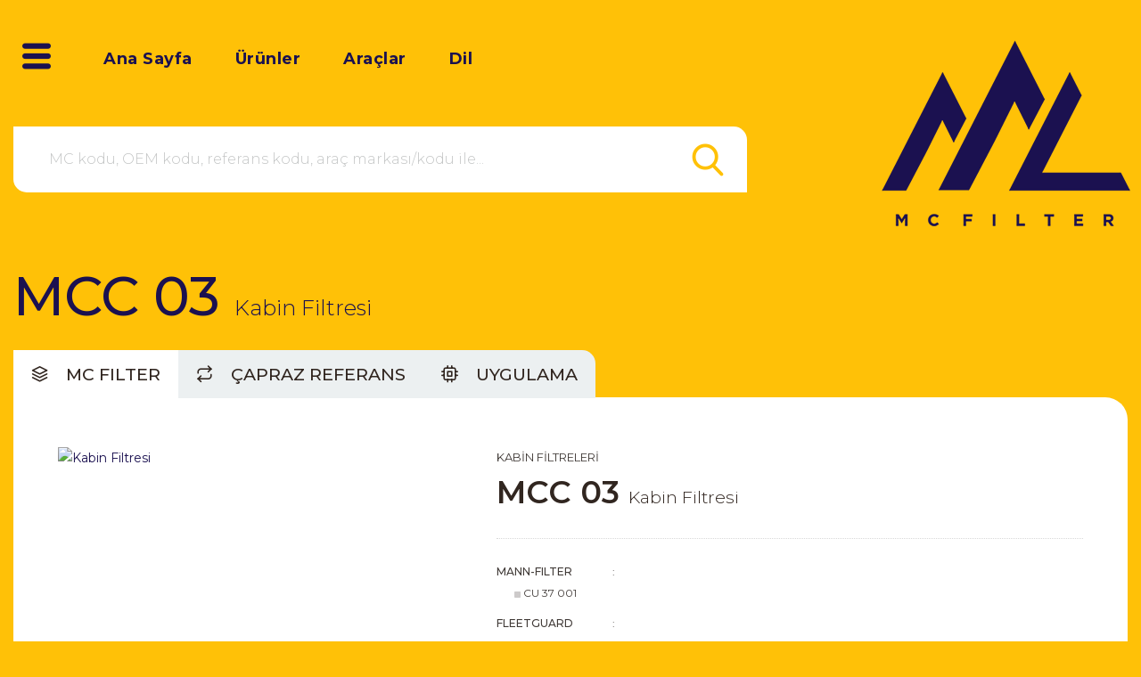

--- FILE ---
content_type: text/html
request_url: https://catalog.mcfiltre.com/urun/1517/mcc-03-kabin-filtresi
body_size: 6308
content:
																																												<!doctype html>
<html class="no-js" lang="tr">
<head>
		<base href="https://catalog.mcfiltre.com/">
        <meta charset="utf-8">
        <meta http-equiv="x-ua-compatible" content="ie=edge">
		<title>MCC 03 Kabin Filtresi </title>
		<meta name="description" content="...">
		<meta name="keywords" content="">
		<meta name="author" content="Webbeyaz İnternet Hizmetleri | webbeyaz.com" />
		<link rel="canonical" href="https://catalog.mcfiltre.com/urun/1517/mcc-03-kabin-filtresi"/>
        <meta name="viewport" content="width=device-width, initial-scale=1">
		<link rel="shortcut icon" type="image/x-icon" href="img/favicon.png">
        <link rel="stylesheet" href="css/vendor.min.css">				
        <link rel="stylesheet" href="css/style.min.css?ver=20250924">
    </head>
    <body>
        <div id="preloader">
            <div id="ctn-preloader" class="ctn-preloader">
                <div class="animation-preloader">
                    <div class="spinner"></div>
                </div>
                <div class="loader">
                    <div class="row">
                        <div class="col-3 loader-section section-left">
                            <div class="bg"></div>
                        </div>
                        <div class="col-3 loader-section section-left">
                            <div class="bg"></div>
                        </div>
                        <div class="col-3 loader-section section-right">
                            <div class="bg"></div>
                        </div>
                        <div class="col-3 loader-section section-right">
                            <div class="bg"></div>
                        </div>
                    </div>
                </div>
            </div>
        </div>

        <button class="scroll-top scroll-to-target" data-target="html">
            <i class="fas fa-angle-up"></i>
        </button>

        <header class="header-style-three">
           
            <div id="-sticky-header" class="main-header menu-area">
                <div class="container -custom-container-two">
                    <div class="row">
                        <div class="col-12">
                            <div class="mobile-nav-toggler"><i class="fas fa-bars"></i></div>
                            <div class="menu-wrap">
                                <nav class="menu-nav show">
                                   
									<div class="logo-mobil">
                                        <a href="./"><img src="https://www.mcfiltre.com/images/settings/actual/mc-beyaz-logo_1.png" alt="MC FİLTRE SAN. VE TİC. A.Ş."></a>
                                    </div>
									
									<div class="header-action d-none d-md-block">
                                        <ul>
                                            <li class="sidebar-toggle-btn"><a href="#" class="navSidebar-button"><i class="flaticon-menu-button-of-three-horizontal-lines"></i></a></li>
                                        </ul>
                                    </div>
                                    <div class="navbar-wrap main-menu d-none d-lg-flex">
                                        <ul class="navigation">
											<li><a href="./">Ana Sayfa</a></li>                                           
                                            <li class="menu-item-has-children"><a href="./urunler">Ürünler</a>
                                                <ul class="submenu">
												<li><a href="./urunler/25/hava-filtreleri">Hava Filtreleri</a></li><li><a href="./urunler/19/yag-filtreleri">Yağ Filtreleri</a></li><li><a href="./urunler/18/yakit-filtreleri">Yakıt Filtreleri</a></li><li><a href="./urunler/17/kabin-filtreleri">Kabin Filtreleri</a></li><li><a href="./urunler/26/hava-kurutucu-filtreler">Hava Kurutucu Filtreler</a></li><li><a href="./urunler/27/yakit-su-ayirici-filtreler">Yakıt - Su Ayırıcı Filtreler</a></li><li><a href="./urunler/28/sogutma-sivisi-filtreleri">Soğutma Sıvısı Filtreleri</a></li><li><a href="./urunler/32/filtrasyon-sistemleri">Filtrasyon Sistemleri</a></li><li><a href="./urunler/2/endustriyel-toz-kartuslari">Endüstriyel Toz Kartuşları</a></li><li><a href="./urunler/3/endustriyel-hidrolik-filtreler">Endüstriyel Hidrolik Filtreler</a></li><li><a href="./urunler/5/dogalgaz-hat-filtreleri">Doğalgaz Hat Filtreleri</a></li><li><a href="./urunler/31/hava-devirdaim-filtreleri">Hava Devirdaim Filtreleri</a></li>                                                </ul>
                                            </li>
                                            <li><a href="./araclar">Araçlar</a></li>
											<li class="menu-item-has-children"><a href="javascript:;">Dil</a>
														<ul class="submenu">
															<li><a href="./"><img src="https://www.mcfiltre.com/lang/img/tr.png" alt="Türkçe"> <span>Türkçe</span></a></li>
															<li><a href="./en"><img src="https://www.mcfiltre.com/lang/img/en.png" alt="English"> <span>English</span></a></li>
															<li><a href="./de"><img src="https://www.mcfiltre.com/lang/img/de.png" alt="Deutsch"> <span>Deutsch</span></a></li>
															<li><a href="./ru"><img src="https://www.mcfiltre.com/lang/img/ru.png" alt="Русский"> <span>Русский</span></a></li>													
															<li><a href="./ar"><img src="https://www.mcfiltre.com/lang/img/ar.png" alt="عربي"> <span>عربي</span></a></li>
														</ul></li>                                        </ul>
                                    </div>
                                    
                                </nav>
                            </div>
                            <!-- Mobile Menu  -->
                            <div class="mobile-menu">
                                <div class="close-btn"><i class="flaticon-targeting-cross"></i></div>
                                <nav class="menu-box">
                                    <div class="nav-logo"><a href="#"><img src="img/logo.png" alt="" title=""></a>
                                    </div>
                                    <div class="menu-outer">
                                        <ul class="navigation">
                                            <li><a href="./">Ana Sayfa</a></li>
                                            <li class="active menu-item-has-children"><a href="./urunler">Ürünler</a>
                                                <ul class="submenu">
                                                <li><a href="./urunler/25/hava-filtreleri">Hava Filtreleri</a></li><li><a href="./urunler/19/yag-filtreleri">Yağ Filtreleri</a></li><li><a href="./urunler/18/yakit-filtreleri">Yakıt Filtreleri</a></li><li><a href="./urunler/17/kabin-filtreleri">Kabin Filtreleri</a></li><li><a href="./urunler/26/hava-kurutucu-filtreler">Hava Kurutucu Filtreler</a></li><li><a href="./urunler/27/yakit-su-ayirici-filtreler">Yakıt - Su Ayırıcı Filtreler</a></li><li><a href="./urunler/28/sogutma-sivisi-filtreleri">Soğutma Sıvısı Filtreleri</a></li><li><a href="./urunler/32/filtrasyon-sistemleri">Filtrasyon Sistemleri</a></li><li><a href="./urunler/2/endustriyel-toz-kartuslari">Endüstriyel Toz Kartuşları</a></li><li><a href="./urunler/3/endustriyel-hidrolik-filtreler">Endüstriyel Hidrolik Filtreler</a></li><li><a href="./urunler/5/dogalgaz-hat-filtreleri">Doğalgaz Hat Filtreleri</a></li><li><a href="./urunler/31/hava-devirdaim-filtreleri">Hava Devirdaim Filtreleri</a></li></ul>
                                            </li>
                                            <li><a href="araclar">Araçlar</a></li>
                                        </ul>
                                    </div>
                                    <div class="social-links">
                                        <ul class="clearfix">
                                            <li><a href="#"><span class="fab fa-twitter"></span></a></li>
                                            <li><a href="#"><span class="fab fa-facebook-square"></span></a></li>
                                            <li><a href="#"><span class="fab fa-pinterest-p"></span></a></li>
                                            <li><a href="#"><span class="fab fa-instagram"></span></a></li>
                                            <li><a href="#"><span class="fab fa-youtube"></span></a></li>
                                        </ul>
                                    </div>
                                </nav>
                            </div>
                            <div class="menu-backdrop"></div>
                            <!-- End Mobile Menu -->
                        </div>
                    </div>
                </div>
            </div>

            <!--<div class="modal fade" id="search-modal" tabindex="-1" role="dialog" aria-hidden="true">
                <div class="modal-dialog" role="document">
                    <div class="modal-content">
                        <form>
                            <input type="text" placeholder="Search here...">
                            <button><i class="flaticon-search"></i></button>
                        </form>
                    </div>
                </div>
            </div>-->

            <!-- off-canvas-start -->
            <div class="sidebar-off-canvas info-group">
                <div class="off-canvas-overlay"></div>
                <div class="off-canvas-widget scroll">
                    <div class="sidebar-widget-container">
                        <div class="off-canvas-heading">
                            <a href="#" class="close-side-widget">
                                <span class="flaticon-targeting-cross"></span>
                            </a>
                        </div>
                        <div class="sidebar-textwidget">
                            <div class="sidebar-info-contents">
                                <div class="content-inner">
                                    <div class="logo mb-30">
                                        <a href="../"><img src="img/logo.png" alt=""></a>
                                    </div>
                                    <div class="content-box">
                                        <p>MC Filtre öncelikli müşteri memnuniyeti, kaliteli ürün, sürekli iyileştirme ve satış sonrası destek anlayışı ile otomotiv sektörüne hava, yağ, yakıt, kabin, hava kurutucu, şase filtrelerinin yanı sıra endüstriyel sektör için silo havalandırma filtreleri, endüstriyel toz kartuşları, hidrolik filtreleri, kompresör ve jeneratör filtreleri üretmektedir.</p>
                                    </div>
                                    <div class="contact-info">
                                        <h4 class="title">Bize Ulaşın</h4>
                                        <ul>
										<li><span class="flaticon-phone-call"></span><a href="tel:4441029">444 10 29</a></li><li><span class="flaticon-email"></span><a href="mailto:info@mcfiltre.com ">info@mcfiltre.com </a></li><li><span class="flaticon-place"></span>Çay Mahallesi Büyüklü Bulvarı No:61 Tekkeköy/Samsun/TÜRKİYE</li>                                        </ul>
                                    </div>
									 <div class="oc-social"><ul><li><a href="https://www.facebook.com/mcfiltre" target="_blank"><i class="fab fa-facebook-f"></i></a></li><li><a href="https://twitter.com/mcfiltre" target="_blank"><i class="fab fa-twitter"></i></a></li><li><a href="https://www.instagram.com/mcfiltre" target="_blank"><i class="fab fa-instagram"></i></a></li><li><a href="https://www.linkedin.com/company/mc-filter" target="_blank"><i class="fab fa-linkedin"></i></a></li><li><a href="https://www.youtube.com/@mcfiltre4262" target="_blank"><i class="fab fa-youtube"></i></a></li></ul></div>                                </div>
                            </div>
                        </div>
                    </div>
                </div>
            </div>

        </header>

        <main>


            <section class="shop-details-area pt-20 pb-95">
                <div class="container">
				
					
					<div class="row">
                        <div class="col-lg-8 col-xs-12">
							<div class="search-form">
								<form role="search" id="searchform" action="./arama" method="post">
									<input type="text" id="autocomplete" name="q" required="" placeholder="MC kodu, OEM kodu, referans kodu, araç markası/kodu ile...">
									<input type="hidden" name="search-lang" id="search-lang" value="tr">
									<button type="submit"><i class="flaticon-search"></i></button>
								</form>
							</div>
						</div>
						<div class="col-4 catalog_logo d-none d-lg-block">
							<img src="img/mc-logo-navi.png" alt="MC FILTER">
						</div>
					</div>
				
					
                    <div class="row">
                        <div class="col-12">
                            <div class="product-desc-wrap">
							
								<h1 class="catalog_title">MCC 03 <span>Kabin Filtresi</span></h1>
								
                                <ul class="nav nav-tabs nav-tabs-main" role="tablist">
                                    <li class="nav-item" role="presentation">
                                        <a class="nav-link active" id="description-tab" data-toggle="tab" href="#description" role="tab" aria-controls="description"
                                            aria-selected="true"><i class="feather icon-layers"></i> MC FILTER</a>
                                    </li>
                                    <li class="nav-item" role="presentation">
                                        <a class="nav-link" id="oem-tab" data-toggle="tab" href="#oem" role="tab" aria-controls="oem"
                                            aria-selected="false"><i class="feather icon-repeat"></i> ÇAPRAZ REFERANS</a>
                                    </li>
									
                                    <li class="nav-item" role="presentation">
                                        <a class="nav-link" id="application-tab" data-toggle="tab" href="#application" role="tab" aria-controls="application"
                                            aria-selected="false"><i class="feather icon-cpu"></i> UYGULAMA</a>
                                    </li>
									                                </ul>
                                <div class="tab-content">
                                    <div class="tab-pane fade show active" id="description" role="tabpanel" aria-labelledby="description-tab">                                       

										<div class="row">
										<div class="col-lg-5">
												<div class="shop-details-flex-wrap"><div class="shop-details-img-wrap"><div class="shop-details-img">
														<a href="https://www.mcfiltre.com/images/products/actual/MCC_03.png" class="popup-image"><img src="https://www.mcfiltre.com/images/products/actual/MCC_03.png" alt="Kabin Filtresi" loading="lazy"></a>
													</div></div></div></div><div class="col-lg-6 col-lg-7">
												<div class="shop-details-content" style="padding-left:0;"><a href="./urunler/17/kabin-filtreleri" class="product-cat">Kabin Filtreleri</a> <h3 class="title">MCC 03 <span>Kabin Filtresi</span></h3><div class="product-details-info"><span><span>MANN-FILTER</span>:<ul class="list-inline list-cp"><li><i class="fa fa-square"></i> CU 37 001</li></ul></span><span><span>FLEETGUARD</span>:<ul class="list-inline list-cp"><li><i class="fa fa-square"></i> AF27692</li></ul></span><span><span>DONALDSON</span>:<ul class="list-inline list-cp"><li><i class="fa fa-square"></i> P753338</li></ul></span></div><div class="sidebar-product-size mb-30">
														<h4 class="widget-title">Ölçüler(mm)</h4>
														<div class="shop-size-list shop-size-list-header">
															<ul class="size-headers">
																<li><a href="javascript:;">A<sub>(mm)</sub></a></li>
																<li><a href="javascript:;">B<sub>(mm)</sub></a></li>
																<li><a href="javascript:;">C<sub>(mm)</sub></a></li>
																
																
																
																
																
																<!---->	
																															
															</ul>
														</div>
														<div class="shop-size-list">
															<ul class="size-values">
																<li><a href="javascript:;">377</a></li>
																<li><a href="javascript:;">135</a></li>
																<li><a href="javascript:;">20</a></li>
																
																
																
																
																
																<!---->
																															
															</ul>
														</div>
													</div><div class="wt-product-text mb-30"><p>Kabin Filtresi, aracınızın i&ccedil;indeki havayı temizler ve tazeler. Klima ve havalandırma sisteminizin i&ccedil;erisinde dolaşan tozu, alerjenleri ve solunması zararlı maddeleri azaltır.</p>

<p><em>Bu &uuml;r&uuml;n ve t&uuml;m &uuml;r&uuml;nlerimiz i&ccedil;in b&uuml;t&uuml;n teknik detaylar ile ilgili satış temsilcimizden detaylı bilgi isteyin.</em></p>
</div><div class="col-lg-12 alert alert-warning">OEM Numaraları , Markalar ve Görseller sadece karşılaştırma amaçlı kullanılmaktadır. İrsaliye veya fatura üzerinde OEM Numaraları, Markalar ve Görseller kesinlikle kullanılmamaktadır.</div><div class="product-details-share pds-files"><ul><li><a class="popup-with-zoom-anim" href="#reach-info" title="Reach Bilgiler"><i class="feather icon-info"></i>  Reach Bilgiler</a></li><li><a href="https://voc.mcfiltre.com/talep-olustur/1517-mcc-03-kabin-filtresi" target="_blank"><i class="feather icon-message-square"></i>  TALEP OLUŞTUR</a></li></ul></div><div id="reach-info" class="zoom-anim-dialog mfp-hide medium-dialog">
												<h3>Reach Bilgiler</h3>													
												<p>Kimyasalların Kaydı, Değerlendirilmesi, İzni ve Kısıtlanması (REACH) ile ilgili EC 1907/2006 yönetmeliğine göre SVHC beyanı.</p>
						<p>MC Filtre olarak biz REACH'in farkındayız ve bu yönetmelik kapsamındaki tüm yasal yükümlülükleri yerine getiriyoruz.</p>
						<p>Mevcut bilgi düzeyindeki en iyi bilgiye göre, bu ürünün %0,1 (w / w)'nin üzerinde konsantrasyonda Aday Listede listelenen herhangi bir SVHC içermediğini bilgilerinize sunarız.</p>
						<p><strong>MC Filter</strong></p>
											</div></div>
											</div>										</div>									   
                                    </div>
										<div class="tab-pane fade" id="oem" role="tabpanel" aria-labelledby="oem-tab">                                     	
									<div class="product-details-info product-details-info-lg"><span><span>AIRMATIC</span>:IF 563, IF 0563</span><span><span>BALDWIN</span>:PA5493</span><span><span>BESTAIR</span>:BA-P-456-ZB</span><span><span>BOSCH</span>:1 987 431 172</span><span><span>BOSCH (KSN)</span>:M1172</span><span><span>CORTECO</span>:CP1410, 80001732</span><span><span>DT Dieseltechnic</span>:1.22487, 122487</span><span><span>FEBI-BILSTEIN</span>:32242</span><span><span>HIFI-FILTER (Jura Filtration)</span>:SC 60048</span><span><span>KOLBENSCHMIDT</span>:50 014 199, 4199-AC</span><span><span>MAHLE FILTER</span>:LA 502, LA702</span><span><span>MEYLE</span>:812 319 0006</span><span><span>OEM</span>:1770813</span><span><span>PE PETERS</span>:120.094-00A</span><span><span>QWP</span>:WCF134</span><span><span>RACOR (PARKER-RACOR)</span>:PFA5635</span><span><span>RENAULT TRUCKS (OKELIA)</span>:74 24 993 602</span><span><span>SCANIA</span>:177 0813, 191 3500</span><span><span>SOGEFI PRO</span>:PC8289, SIP7149</span><span><span>TRP DAF (TRUCK AND TRAILER)</span>:1534426</span><span><span>U.F.I.</span>:53.289.00</span><span><span>VALEO</span>:716052</div>                                    </div>
                                    <div class="tab-pane fade" id="application" role="tabpanel" aria-labelledby="application-tab">
									<div class="blog-cat-list"><ul><li><div class="">
														<span id="span_vehicle174"><a href="javascript:;" onclick="toogleModels('vehicle174');" class="assf">SCANIA</a></span>
														<div class="codebox" id="vehicle174"><ul><li><span id="span_model2790" class="modelspan"><a href="javascript:;" onclick="toogleMotors('model2790');">P (P230 - P490)</a></span>
														<div class="codebox" id="model2790"><table class="table -table-stripped motors_table">
														<tr><th></th><th>Motor Kodu</th><th>ccm</th><th>kW</th><th>PS</th><th>Year of manufacture</th></tr><tr><td><a href="./arac/17056/p-420">P 420</a></td><td>DC12 14-420 E3</td><td></td><td>309</td><td>420</td><td>09/04--></td></tr><tr><td><a href="./arac/17058/p-340">P 340</a></td><td>DC12 10-340 E4</td><td></td><td>250</td><td>340</td><td>05/06--></td></tr><tr><td><a href="./arac/17059/p-380">P 380</a></td><td>DC12 13-380 E4</td><td></td><td>280</td><td>380</td><td>10/05--></td></tr><tr><td><a href="./arac/17141/p-230">P 230</a></td><td>DC9-01/04/13-230 E3</td><td></td><td>169</td><td>230</td><td>09/04--></td></tr><tr><td><a href="./arac/17142/p-270">P 270</a></td><td>DC9 12-270 E3</td><td></td><td>198</td><td>270</td><td>09/04--></td></tr><tr><td><a href="./arac/17143/p-310">P 310</a></td><td>DC9 11-310 E3</td><td></td><td>228</td><td>310</td><td>09/04--></td></tr><tr><td><a href="./arac/17275/p-360">P 360</a></td><td>DC13 06-360 E5</td><td></td><td>265</td><td>360</td><td>10/07--></td></tr><tr><td><a href="./arac/17276/p-400">P 400</a></td><td>DC13 05-400 E5</td><td></td><td>294</td><td>400</td><td>10/07--></td></tr><tr><td><a href="./arac/17455/p-370">P 370</a></td><td>DC13 116-370 E6</td><td></td><td>272</td><td>370</td><td>10/13--></td></tr><tr><td><a href="./arac/17456/p-410">P 410</a></td><td>DC13 115-410 E6</td><td></td><td>302</td><td>410</td><td>10/13--></td></tr><tr><td><a href="./arac/17457/p-450">P 450</a></td><td>DC13 124-450 E6</td><td></td><td>331</td><td>450</td><td>10/13--></td></tr><tr><td><a href="./arac/17458/p-490">P 490</a></td><td>DC13 125-490 E6</td><td></td><td>360</td><td>490</td><td>10/13--></td></tr><tr><td><a href="./arac/17468/p-480">P 480</a></td><td>DT12 17-480 E4</td><td></td><td>353</td><td>480</td><td>09/06--></td></tr><tr><td><a href="./arac/17469/p-310-cng">P 310 CNG</a></td><td>OC9 G05 E5/6/EEV</td><td></td><td>224</td><td>305</td><td>01/11--></td></tr><tr><td><a href="./arac/17470/p-340-cng">P 340 CNG</a></td><td>OC09.102 E5/6/EEV</td><td></td><td>250</td><td>340</td><td>01/11--></td></tr><tr><td><a href="./arac/17482/p-280-cng">P 280 CNG</a></td><td>OC09 101 280 E5/E6/EEV</td><td></td><td>206</td><td>280</td><td>03/13--></td></tr><tr><td><a href="./arac/17809/p-280">P 280</a></td><td>DC9 29/36/38-280 E5/EEV</td><td></td><td>206</td><td>280</td><td>10/07--></td></tr><tr><td><a href="./arac/17810/p-320">P 320</a></td><td>DC9 28-320 E5</td><td></td><td>235</td><td>320</td><td>10/07--></td></tr><tr><td><a href="./arac/17832/p-250">P 250</a></td><td>DC09 109/111-250 E5/6</td><td></td><td>184</td><td>250</td><td>01/12--></td></tr></table></div>
												</li><li><span id="span_model2835" class="modelspan"><a href="javascript:;" onclick="toogleMotors('model2835');">G (G230 - G490)</a></span>
														<div class="codebox" id="model2835"><table class="table -table-stripped motors_table">
														<tr><th></th><th>Motor Kodu</th><th>ccm</th><th>kW</th><th>PS</th><th>Year of manufacture</th></tr><tr><td><a href="./arac/17439/g-230">G 230</a></td><td>DC9 16-230 E4</td><td></td><td>169</td><td>230</td><td>10/07--></td></tr><tr><td><a href="./arac/17440/g-270">G 270</a></td><td>DC9 17-270 E4</td><td></td><td>198</td><td>270</td><td>10/07--></td></tr><tr><td><a href="./arac/17441/g-310">G 310</a></td><td>DC9 18-310 E4</td><td></td><td>228</td><td>310</td><td>10/07--></td></tr><tr><td><a href="./arac/17442/g-340">G 340</a></td><td>DC12 10-340 E4</td><td></td><td>250</td><td>340</td><td>10/07--></td></tr><tr><td><a href="./arac/17459/g-380">G 380</a></td><td>DC12 13-380 E4</td><td></td><td>280</td><td>380</td><td>10/07--></td></tr><tr><td><a href="./arac/17460/g-420">G 420</a></td><td>DT12 12-420 E4</td><td></td><td>309</td><td>420</td><td>10/07--></td></tr><tr><td><a href="./arac/17471/g-480">G 480</a></td><td>DT12 17-480 E4</td><td></td><td>353</td><td>480</td><td>10/07--></td></tr><tr><td><a href="./arac/17472/g-440">G 440</a></td><td>DC13 10-440 E5, DC13109-440 E6</td><td></td><td>324</td><td>440</td><td>04/10--></td></tr><tr><td><a href="./arac/17473/g-470">G 470</a></td><td>DT12 06-470 E3</td><td></td><td>345</td><td>470</td><td>10/07--></td></tr><tr><td><a href="./arac/17485/g-250">G 250</a></td><td>DC09 111-250 E6</td><td></td><td>184</td><td>250</td><td>10/13--></td></tr><tr><td><a href="./arac/17486/g-280">G 280</a></td><td>DC09 113-280 E6</td><td></td><td>206</td><td>280</td><td>10/13--></td></tr><tr><td><a href="./arac/17487/g-320">G 320</a></td><td>DC09 108-320 E6</td><td></td><td>235</td><td>320</td><td>10/13--></td></tr><tr><td><a href="./arac/17488/g-360">G 360</a></td><td>DC09 112-360 E6</td><td></td><td>265</td><td>360</td><td>10/13--></td></tr><tr><td><a href="./arac/17503/g-370">G 370</a></td><td>DC13 116-370 E6</td><td></td><td>272</td><td>370</td><td>10/13--></td></tr><tr><td><a href="./arac/17504/g-410">G 410</a></td><td>DC13 115-410 E6</td><td></td><td>302</td><td>410</td><td>10/13--></td></tr><tr><td><a href="./arac/17505/g-450">G 450</a></td><td>DC13 124/147-450 E6</td><td></td><td>331</td><td>450</td><td>10/13--></td></tr><tr><td><a href="./arac/17524/g-490">G 490</a></td><td>DC13 125-490 E6</td><td></td><td>360</td><td>490</td><td>10/13--></td></tr><tr><td><a href="./arac/17525/g-280-cng">G 280 CNG</a></td><td>OC09 101 280 E5/E6/EEV</td><td></td><td>206</td><td>280</td><td>03/13--></td></tr><tr><td><a href="./arac/17526/g-340-cng">G 340 CNG</a></td><td>OC09.102 E5/6/EEV</td><td></td><td>250</td><td>340</td><td>01/11--></td></tr></table></div>
												</li><li><span id="span_model2841" class="modelspan"><a href="javascript:;" onclick="toogleMotors('model2841');">R  (R230 - R730)</a></span>
														<div class="codebox" id="model2841"><table class="table -table-stripped motors_table">
														<tr><th></th><th>Motor Kodu</th><th>ccm</th><th>kW</th><th>PS</th><th>Year of manufacture</th></tr><tr><td><a href="./arac/17483/r-230">R 230</a></td><td>DC9 13/DC9 19 E3</td><td></td><td>169</td><td>230</td><td>06/04--></td></tr><tr><td><a href="./arac/17484/r-270">R 270</a></td><td>DC9 12/DC9 20 E3</td><td></td><td>198</td><td>270</td><td>06/04--></td></tr><tr><td><a href="./arac/17500/r-310">R 310</a></td><td>DC9 11/ DC9 21 E3</td><td></td><td>228</td><td>310</td><td>06/04--></td></tr><tr><td><a href="./arac/17501/r-340">R 340</a></td><td>DC11 08-340 E3</td><td></td><td>250</td><td>340</td><td>06/04--></td></tr><tr><td><a href="./arac/17502/r-380">R 380</a></td><td>DC11 09-380 E3</td><td></td><td>279</td><td>380</td><td>06/04--></td></tr><tr><td><a href="./arac/17522/r-420">R 420</a></td><td>DC12 14-420 E3</td><td></td><td>309</td><td>420</td><td>06/04--></td></tr><tr><td><a href="./arac/17523/r-470">R 470</a></td><td>DT12 06-470 E3</td><td></td><td>345</td><td>470</td><td>06/04--></td></tr><tr><td><a href="./arac/17544/r-500">R 500</a></td><td>DC16 04-500 E3</td><td></td><td>368</td><td>500</td><td>06/04--></td></tr><tr><td><a href="./arac/17545/r-580">R 580</a></td><td>DC16 03-580 E3</td><td></td><td>426</td><td>580</td><td>06/04--></td></tr><tr><td><a href="./arac/17546/r-620">R 620</a></td><td>DC16 08-620 E4</td><td></td><td>456</td><td>620</td><td>05/06--></td></tr><tr><td><a href="./arac/17589/r-560">R 560</a></td><td>DC16 05-560 E4</td><td></td><td>412</td><td>560</td><td>02/06--></td></tr><tr><td><a href="./arac/17680/r-480">R 480</a></td><td>DT12 17-480 E4</td><td></td><td>353</td><td>480</td><td>09/06--></td></tr><tr><td><a href="./arac/17681/r-360">R 360</a></td><td>DC13 06-360 E5</td><td></td><td>265</td><td>360</td><td>10/07--></td></tr><tr><td><a href="./arac/17704/r-400">R 400</a></td><td>DC13 05-400 E5</td><td></td><td>294</td><td>400</td><td>10/07--></td></tr><tr><td><a href="./arac/17705/r-440">R 440</a></td><td>DC13 10/109-440 E5/6</td><td></td><td>324</td><td>440</td><td>10/07--></td></tr><tr><td><a href="./arac/17728/r-730">R 730</a></td><td>DC16 21/103-730 E5/EEV/E6</td><td></td><td>537</td><td>730</td><td>05/10--></td></tr><tr><td><a href="./arac/17747/r-450">R 450</a></td><td>DC13 124/147-450 E6</td><td></td><td>331</td><td>450</td><td>10/13--></td></tr><tr><td><a href="./arac/17748/r-520">R 520</a></td><td>DC16-101-520 E6</td><td></td><td>382</td><td>520</td><td>10/13--></td></tr><tr><td><a href="./arac/17749/r-490">R 490</a></td><td>DC13 125-490 E6</td><td></td><td>360</td><td>490</td><td>10/13--></td></tr><tr><td><a href="./arac/17783/r-410">R 410</a></td><td>DC13 115-410 E6</td><td></td><td>302</td><td>410</td><td>10/13--></td></tr><tr><td><a href="./arac/17784/r-370">R 370</a></td><td>DC13 116-370 E6</td><td></td><td>272</td><td>370</td><td>10/13--></td></tr><tr><td><a href="./arac/17785/r-320">R 320</a></td><td>DC09 108-320 E6</td><td></td><td>235</td><td>320</td><td>10/13--></td></tr><tr><td><a href="./arac/17811/r-280">R 280</a></td><td>DC09 113-280 E6</td><td></td><td>206</td><td>280</td><td>10/13--></td></tr><tr><td><a href="./arac/17812/r-250">R 250</a></td><td>DC09 111-250 E6</td><td></td><td>184</td><td>250</td><td>10/13--></td></tr></table></div>
												</li>		</ul></div>
													</div>
												</li></ul></div>									
                                    </div>
								
                                
																	</div>
								
								<!--<div class="history_back"><a href="javascript:history.back()"><i class="feather icon-chevron-left"></i> GERİ</a></div>-->
								
                            </div>
                        </div>
                    </div>
					
                
					
					
                </div>
            </section>
<script>
	function fbs_click(){
	u=location.href;
	t=document.title;
	window.open('http://www.facebook.com/sharer.php?u='+encodeURIComponent(u)+'&t='+encodeURIComponent(t),'sharer','toolbar=0,status=0,width=626,height=436');
	return false;
}											

function twt_click(){
	u=location.href;
	t=document.title;
	window.open('http://www.twitter.com/intent/tweet?status='+encodeURIComponent(t)+'+'+encodeURIComponent(u),'sharer','toolbar=0,status=0,width=626,height=436');
	return false;
}												

</script>  			
 
        </main>

        <footer class="-gray-bg footer-style-two footer-style-three -pt-75">
            <div class="container">
                <div class="footer-top-wrap">
                    <div class="row">
                        <div class="col-12">
                            <div class="footer-logo">
                               <!-- <a href="index.#"><img src="img/footer-beyaz.png" height="50px;"></a>-->
                            </div>
                        </div>
                    </div>
                </div>         
            </div>
            <div class="copyright-wrap">
                <div class="container">
                    <div class="row align-items-center">
                        <div class="col-lg-6">
                            <div class="copyright-text">
                                <p>© 2021 <strong><a href="../">MC FILTER</a></strong>  All RIGHTS RESERVED.  | CODE & DESIGN by <a href="https://www.webbeyaz.com" title="web tasarım"><b>Web</b>beyaz</a></p>
                            </div>
                        </div>
                        <div class="col-lg-6">
							<div class="fw-link ">
                             <ul class="list-inline">
							 <li><a href="https://www.mcfiltre.com/icerik/17/kullanim-kosullari" target="_blank">Kullanım Koşulları</a></li><li><a href="https://www.mcfiltre.com/icerik/18/veri-gizliligi-ve-guvenligi-politikasi" target="_blank">Veri Gizliliği ve Güvenliği Politikası</a></li>							</ul>
                        </div>
                        </div>
                    </div>
                </div>
            </div>
        </footer>

		
        <script src="js/vendor.min.js"></script>
        <script src="js/plugins.min.js"></script>
        <script src="js/jquery.floatThead.min.js"></script>
        <script src="js/main.min.js?ver=20250924"></script>
    </body>
</html>
 
 


--- FILE ---
content_type: text/css
request_url: https://catalog.mcfiltre.com/css/style.min.css?ver=20250924
body_size: 25953
content:
/* Theme default css */
@import url('https://fonts.googleapis.com/css2?family=Montserrat:wght@300;400;500;600;700&display=swap');
.slick-slide:focus,a,button,button:focus,input:focus,textarea,textarea:focus{outline:0}body,h1,h2,h3,h4,h5,h6{font-family:Montserrat,sans-serif;font-style:normal}body,p{line-height:24px;color:#676565}hr,ul{padding:0}.btn,.category-menu .cat-mega-menu li ul:last-child,.category-menu .cat-mega-menu ul li:last-child,.header-shop-cart .minicart>li:last-child{margin-bottom:0}.btn,.header-shop-cart a span,.header-top-offer,.scroll-top{text-align:center}.img,.mega-menu .mega-menu-wrap .sub-cat-post li a img,.minicart .cart-img img{max-width:100%}body{font-weight:400;font-size:14px;background-color:#ffc107}.img{transition:.3s ease-out}.f-left{float:left}.f-right{float:right}.fix{overflow:hidden}.button,a{-webkit-transition:.3s ease-out;-moz-transition:.3s ease-out;-ms-transition:.3s ease-out;-o-transition:.3s ease-out;transition:.3s ease-out}.btn:focus,.button:focus,a:focus{text-decoration:none;outline:0;box-shadow:none}.footer -menu li a:hover,.portfolio-cat a:hover,a:hover{color:#2b96cc;text-decoration:none}#search-modal .modal-dialog .modal-content form button,.banner-five-wrap .slider-content .sub-title>span,.blog--post--item .blog-post-content>a:hover,.blog--post--item .blog-post-meta ul li a:hover,.blog-bottom-meta ul li a:hover,.blog-bottom-meta ul li i,.blog-comment ul li .comment-reply-link:hover,.blog-post-content .tag a:hover,.blog-post-content h3 a:hover,.blog-post-meta ul li a:hover,.blog-post-style2 .blog-post-content>a:hover,.blog-post-style3 .blog-post-content>a:hover,.breadcrumb-content .breadcrumb li a:hover,.btn:hover,.cart-wrapper .product-delete a:hover,.cart-wrapper .table .product-name h4 a:hover,.cat-banner-item .content>h3 a:hover,.cat-section-title .sub-title,.category-menu .cat-mega-menu ul li a:hover,.category-menu>li:hover>a,.checkout-top .back:hover,.classic-blog-share>a:hover,.copyright-text>p a,.cosmetics-item .content .title a:hover,.features-product-bottom .limited-time>a,.features-product-content .rating,.features-product-content>h5 a:hover,.footer-link-wrap .menu-links li a:hover,.footer-social ul li a:hover,.h7-slider-content .title>span,.h7-slider-wrap .overlay-text,.h7s-bottom-item .content h5 a:hover,.h9-discount-item .content>h4 a:hover,.header-action .shipping-offer>span,.header-action>ul>li:hover>a,.header-style-five .header-action>ul>li>a:hover,.header-style-five .header-top-link ul li a:hover,.header-style-four .header-action>ul>li>a:hover,.header-style-six .header-action>ul>li>a:hover,.header-style-six .header-top-link ul li a:hover,.header-style-three .header-action>ul>li>a:hover,.header-style-three .header-top-link ul li a:hover,.header-style-two .header-action>ul>li.header-profile>a,.header-style-two .header-shop-cart a span,.header-top-action>ul>li.sign-in a:hover,.header-top-action>ul>li>a:hover,.header-top-offer>p span,.mega-menu .mega-menu-wrap .mega-menu-col .mega-title>a:hover,.mega-menu .mega-menu-wrap .mega-menu-col li a:hover,.minicart .cart-content h4 a:hover,.minicart .del-icon>a:hover,.mobile-menu .navigation li.active>a,.navbar-wrap .mega--menu--wrap li.active a .text,.navbar-wrap .mega-menu-wrap ul li.active>a,.navbar-wrap>ul>li.active>a,.navbar-wrap>ul>li:hover>a,.navbar-wrap>ul>li>ul li.active>a,.navbar-wrap>ul>li>ul li:hover>a,.new-arrival-all>a i,.new-arrival-all>a:hover,.new-arrival-item .content h5 a:hover,.next-product>a:hover,.oc-social ul li a:hover,.off-canvas-heading .close-side-widget:hover,.previous-product>a:hover,.product-details-info>span a:hover,.product-details-share ul li a:hover,.promo-services-item:hover .content h6,.rc-post-content h5 a:hover,.reservation-contact p>span,.reservation-title .title>span,.shoes-banner-content h2>span,.shoes-cat-item .content ul li a:hover,.shop-cat-item>a:hover p,.shop-cat-list ul li a:hover,.shop-more-btn .btn,.shop-top-left ul li a:hover,.shop-top-right .shop-search a:hover,.side-header-nav .side-header-action li a:hover,.side-search-bar form button:hover,.sidebar-copyright p>a,.sidebar-off-canvas .contact-info ul li a:hover,.sidebar-off-canvas .contact-info ul li span,.sidebar-product-content .rating,.sidebar-product-content h5 a:hover,.slider-content>.btn,.split-slider-item .slider-content .sub-title span,.sticky-menu .navbar-wrap>ul>li.active>a,.sticky-menu .navbar-wrap>ul>li:hover>a,.trending-product-two .trending-products-list .offer a,.trending-products-list .nav-tabs li a.active,.wishlist-compare ul li a:hover,a,button{color:#1b1150}.uppercase{text-transform:uppercase}.capitalize{text-transform:capitalize}h1,h2,h3,h4,h5,h6{color:#312620;margin-top:0;font-weight:600;text-transform:normal}h1 a,h2 a,h3 a,h4 a,h5 a,h6 a{color:inherit}h1{font-size:40px;font-weight:500}label,p{font-weight:400}h2{font-size:35px}h3{font-size:28px}h4{font-size:22px}h5{font-size:18px}h6{font-size:16px}.btn,label,p{font-size:14px}ul{margin:0}li{list-style:none}p{margin-bottom:15px}hr{border-bottom:1px solid #eceff8;border-top:0;margin:30px 0}label{color:#7e7e7e;cursor:pointer}::-moz-selection{background:#444;color:#fff;text-shadow:none}::selection{background:#444;color:#fff;text-shadow:none}::-moz-placeholder{color:#555;font-size:14px;opacity:1}::placeholder{color:#555;font-size:14px;opacity:1}.header-category,.header-top-action>ul>li,.theme-overlay{position:relative}.theme-overlay::before{background:#1b1150;content:"";height:100%;left:0;opacity:.6;position:absolute;top:0;width:100%}.separator{border-top:1px solid #f2f2f2}.btn,.minicart .cart-content h4{font-family:Montserrat,sans-serif;color:#312620}.b-details-title::before,.best-belling-btn .btn:hover,.blog-post-meta ul li.read-more a,.cat-section-title .sub-title::after,.cat-section-title .sub-title::before,.comment-form button:hover,.comment-form.review-form button:hover,.features-product-cart>a:hover,.h9-slider-active .slick-arrow:hover,.header-shop-cart .minicart .checkout-link a,.header-shop-cart a span,.header-style-five .navbar-wrap>ul>li>a::before,.header-style-six .navbar-wrap>ul>li>a::before,.header-style-three .navbar-wrap>ul>li>a::before,.header-style-two .sticky-menu .header-action>ul>li.header-profile>a,.header-style-two .sticky-menu .header-shop-cart a span,.oc-newsletter form button:hover,.perched-info>.btn:hover,.product-overlay-action ul li a:hover,.product-tooltip .tooltip-btn,.scroll-top,.shop-more-btn .btn:hover,.split-slider-item .slider-content .btn:hover,.widget-title::before{background:#1b1150}.btn{-moz-user-select:none;background:#fff;border:none;border-radius:0;display:inline-block;font-weight:500;letter-spacing:1px;line-height:1.3;padding:21px 36px;text-transform:uppercase;touch-action:manipulation;transition:.3s;vertical-align:middle;white-space:nowrap;box-shadow:0 3px 27px 0 rgba(0,0,0,.17)}.btn:hover{box-shadow:none}.breadcrumb>.active{color:#888}.scroll-top{width:50px;height:50px;line-height:50px;position:fixed;bottom:105%;right:50px;font-size:16px;z-index:99;color:#fff;cursor:pointer;transition:1s;border:none;opacity:0}.scroll-top.open{bottom:30px;opacity:1}.scroll-top::after{position:absolute;z-index:-1;content:'';top:100%;left:5%;height:10px;width:90%;opacity:1;background:radial-gradient(ellipse at center,rgba(0,0,0,.25) 0,rgba(0,0,0,0) 80%)}.scroll-top:hover{background:#a3a3a3}.custom-container{max-width:1790px}.custom-container-two{max-width:1600px}.transparent-header{position:absolute;left:0;top:0;width:100%;z-index:9;height:auto}.header-top-wrap{padding:27px 0;background:#fff}.header-top-offer>p{margin-bottom:0;font-size:12px;font-weight:500;color:#47474d;font-family:Montserrat,sans-serif}.header-top-action>ul{display:flex;align-items:center;justify-content:flex-end}.header-top-action>ul>li+li{margin-left:16px;line-height:1}.header-top-action>ul>li.sign-in a{font-size:12px;font-weight:500;color:#32323a}.header-top-action>ul>li.sign-in::after{content:"|";display:inline-block;padding-left:15px;font-size:12px;color:#b9b9bc;padding-right:8px}.header-top-action>ul>li>a{font-size:16px;color:#000}.header-top-action>ul>li.header-shop-cart{padding-right:15px}.header-category>a{display:block;padding:28px 72px 28px 25px;min-height:80px;font-size:14px;text-transform:uppercase;color:#fff;font-weight:500;background:#2b2b32;min-width:254px}.header-category>a>i{margin-right:18px}.category-menu{position:absolute;left:0;top:100%;box-shadow:0 1px 16px 0 rgba(220,220,220,.22);background:#fff;width:100%;border:1px solid #ebebeb;padding:15px 0;display:none;z-index:10}.category-menu li,.sticky-menu .sticky-logo{display:block}.category-menu>li>a{display:block;color:#6e6e6e;font-size:13px;padding:9px 50px 9px 20px;background:0 0;border:1px solid transparent;position:relative}.category-menu>li:hover>a{background:#f2f1f1;border-color:#ebebeb}.category-menu>li.has-dropdown>a::after{content:"\f105";position:absolute;right:20px;font-size:12px;font-family:"Font Awesome 5 Free";font-weight:700}.category-menu .cat-mega-menu{position:absolute;display:flex;left:100%;top:0;background:#fff;box-shadow:0 1px 16px 0 rgba(220,220,220,.47);border:1px solid #ebebeb;width:750px;padding:25px 20px;text-align:left;opacity:0;visibility:hidden;min-height:100%;transform:translateY(10px);transition:.3s linear;z-index:2}.category-menu .cat-mega-menu>li{width:33.333%}.category-menu .cat-mega-menu .dropdown-title{font-size:16px;font-weight:500;color:#252525;margin-bottom:17px;font-family:Montserrat,sans-serif}.category-menu .cat-mega-menu li ul{margin-bottom:25px}.category-menu .cat-mega-menu ul li{margin-bottom:16px}.category-menu .cat-mega-menu ul li a{font-size:13px;color:#6e6e6e;display:inline-block}.category-menu .cat-mega-menu ul li a:hover,.mega-menu .mega-menu-wrap .mega-menu-col li a:hover{padding-left:5px}.category-menu .cat-mega-menu ul li.cat-mega-menu-banner a:hover,.mega-menu .mega-menu-wrap .mega-menu-col .mega-title>a:hover,.mega-menu .mega-menu-wrap .mega-menu-col:first-child,.mega-menu .mega-menu-wrap .sub-cat-post li a:hover{padding-left:0}.category-menu .cat-mega-menu-banner img,.navbar-wrap ul li .mega--menu--wrap .mCustomScrollBox{width:100%}.category-menu>li:hover>.cat-mega-menu{opacity:1;visibility:visible;transform:translateY(0)}.menu-nav{display:flex;align-items:center;flex-wrap:wrap;justify-content:flex-start}.navbar-wrap{display:flex;flex-grow:1}.navbar-wrap ul{display:flex;flex-direction:row;flex-wrap:wrap;margin-left:52.5px;margin-right:auto}.navbar-wrap ul li{display:block;position:relative}.navbar-wrap ul li a{font-size:13px;font-weight:500;color:#fff;padding:33px 22.5px;display:block;line-height:1;position:relative;z-index:1}.main-menu .navigation li.menu-item-has-children .dropdown-btn,.sticky-logo,.sticky-menu .main-logo{display:none}.header-action>ul{display:flex;align-items:center;margin-left:10px}.header-action>ul li{position:relative;margin-left:15px}.header-action ul li:first-child{margin-left:0}.header-action>ul>li.header-shop-cart>a{padding-right:10px}.header-action>ul>li>a{color:#fff;font-size:20px}.header-shop-cart a span{position:absolute;right:2px;top:-6px;width:16px;height:16px;border-radius:50%;font-size:11px;font-weight:700;line-height:17px;color:#fff;box-shadow:0 5px 12.09px .91px rgba(71,51,127,.14)}.header-shop-cart ul.minicart{background:#fff;opacity:0;padding:25px;position:absolute;right:0;top:52px;transition:.5s;width:350px;z-index:9;box-shadow:0 12px 24px 0 rgba(120,120,120,.3);visibility:hidden;transform:translateY(10px)}.navbar-wrap ul li .submenu,.navbar-wrap ul li .submenu li a{-webkit-transition:.3s ease-in-out;-moz-transition:.3s ease-in-out;-ms-transition:.3s ease-in-out;-o-transition:.3s ease-in-out}.header-shop-cart .minicart::before{position:absolute;content:'';left:0;top:-40px;width:100%;height:45px;display:block}.header-shop-cart:hover .minicart{opacity:1;visibility:visible;transform:translateY(0);z-index:9}.header-shop-cart .minicart>li{display:block;margin-bottom:22px;margin-left:0;overflow:hidden;padding:0}.minicart .cart-img{width:100px;flex:0 0 100px}.header-shop-cart .minicart .cart-content{width:185px;flex:0 0 185px;padding-left:15px;text-align:left;padding-right:25px}.minicart .cart-content h4{font-size:15px;background:0 0;font-weight:600;margin-bottom:12px;line-height:1.35}.minicart .cart-price span{color:#676565;font-size:14px;font-weight:500;margin-left:6px;opacity:.7}.minicart .cart-price .new{font-size:14px;margin-left:0;opacity:1}.header-shop-cart .minicart .del-icon{margin-top:30px}.minicart .del-icon>a{font-size:18px;color:#676565}.total-price{border-top:1px solid #e8e8e8;overflow:hidden;padding-top:20px;margin-top:10px}.total-price span{color:#8e8e8e;font-weight:500}.header-shop-cart .minicart .checkout-link a{color:#fff;display:block;font-weight:500;padding:16px 30px;text-align:center;font-size:13px;margin-bottom:8px;text-transform:uppercase;letter-spacing:1px}.header-shop-cart .minicart .checkout-link a.black-color{background:#222;color:#fff}.header-action .header-btn .btn{color:#fff;font-size:14px;padding:13px 22px}.header-action .shipping-offer{font-size:13px;text-transform:uppercase;color:#e5e3e3;font-weight:500}.header-action .shipping-offer::after{content:"|";display:inline-block;font-size:13px;color:#3d3d44;font-weight:500;padding-left:12px}.header-action .sidebar-toggle-btn{padding-left:20px}.header-action .sidebar-toggle-btn::before{content:"";position:absolute;left:0;top:50%;width:2px;height:30px;transform:translateY(-50%);background:#303038}.navbar-wrap ul li .submenu{position:absolute;z-index:9;border-radius:0;border:1px solid #f5f5f5;-webkit-box-shadow:0 13px 25px -12px rgba(0,0,0,.25);-moz-box-shadow:0 13px 25px -12px rgba(0,0,0,.25);box-shadow:0 13px 25px -12px rgba(0,0,0,.25);display:block;left:0;opacity:0;padding:18px 0;right:0;top:100%;visibility:hidden;min-width:230px;background:#fff;box-shadow:0 30px 70px 0 rgba(137,139,142,.15);margin:0;transform:scale(1 ,0);transform-origin:0 0;transition:.3s ease-in-out}.navbar-wrap ul li .submenu li{margin-left:0;text-align:left;display:block}.navbar-wrap ul li .submenu li a{padding:0 10px 0 25px;line-height:40px;font-weight:500;color:#5d5d5d;text-transform:capitalize;letter-spacing:0;transition:.3s ease-in-out}.navbar-wrap .has--mega--menu:hover .mega-menu,.navbar-wrap ul li:hover .mega--menu--wrap,.navbar-wrap ul li:hover>.submenu{opacity:1;visibility:visible;transform:scale(1)}.sticky-menu{left:0;margin:auto;position:fixed;top:0;width:100%;z-index:99;background:#fff;-webkit-animation:1s ease-in-out fadeInDown;animation:1s ease-in-out fadeInDown;-webkit-box-shadow:0 10px 15px rgba(25,25,25,.1);box-shadow:0 10px 15px rgba(25,25,25,.1);border-radius:0}.menu-area.sticky-menu .mobile-nav-toggler,.sticky-menu .header-action .shipping-offer,.sticky-menu .header-action>ul>li a,.sticky-menu .navbar-wrap ul li a{color:#312620}.sticky-menu .header-action .sidebar-toggle-btn::before{background:#e2e2e2}.sticky-menu .header-action .shipping-offer::after{color:#c5c5c5}.navbar-wrap ul li.has--mega--menu{position:static}.navbar-wrap .has--mega--menu .mega-menu,.navbar-wrap .mega--menu--wrap{position:absolute;left:0;top:100%;background:#fff;max-width:1760px;max-height:calc(100vh - 120px);z-index:10;display:flex;flex-wrap:wrap;width:100%;margin:0;padding:0 40px 0 0;box-shadow:rgb(137 139 142 / 15%) 0 30px 70px 0;transform:scale(1 ,0);transform-origin:0 0;-webkit-transition:.3s ease-in-out;-moz-transition:.3s ease-in-out;-ms-transition:.3s ease-in-out;-o-transition:.3s ease-in-out;transition:.3s ease-in-out;opacity:0}.navbar-wrap ul li .mega--menu--wrap .mCSB_container{margin:0;display:flex;flex-wrap:wrap}.navbar-wrap ul li .mega--menu--wrap .mCSB_scrollTools{width:0}.navbar-wrap .mega--menu--wrap li{width:20%;flex:0 0 20%;padding:15px 20px;margin-bottom:0;text-align:left}.header-style-two .navbar-wrap .mega--menu--wrap li a,.navbar-wrap .mega--menu--wrap li a{padding:0}.navbar-wrap .mega--menu--wrap li a .img{display:block;position:relative;box-shadow:0 4px 8px 0 rgb(12 0 46 / 9%);overflow:hidden}.navbar-wrap .mega--menu--wrap li a .img::before{content:"";position:absolute;left:0;top:0;width:100%;height:100%;background:#202026;opacity:0;z-index:1;transition:.3s ease-in-out}.navbar-wrap .mega--menu--wrap li:hover>a .img::before{opacity:.5}.navbar-wrap .mega--menu--wrap li a img{max-width:100%;transform:scale(1);transition:.5s linear}.navbar-wrap .mega--menu--wrap li a:hover img{transform:scale(1.1)}.navbar-wrap .mega--menu--wrap li a .text{display:block;color:#312620;margin-top:20px;text-transform:capitalize;letter-spacing:0;font-weight:500;font-size:14px}.navbar-wrap .has--mega--menu .mega-menu .mega-menu-wrap{width:100%;margin:0 auto;display:flex;align-items:flex-start}.mega-menu .mega-menu-wrap .mega-menu-col{margin-left:0;display:block;padding:0 15px;width:20%;flex:0 0 20%;margin-right:0;min-height:370px}.mega-menu .mega-menu-wrap .mega-menu-col.main-menu-img{background-color:#f3f3f3;width:15%;flex:0 0 15%}.mega-menu .mega-menu-wrap .mega-menu-col.sub-list{width:50%;flex:0 0 50%;padding:20px 50px}.mega-menu .mega-menu-wrap .mega-menu-col.main-list{background-color:#f3f3f3;padding-top:10px;padding-right:0}.mega-menu .mega-menu-wrap .mega-menu-col li a{color:#7a7a7a;text-transform:capitalize;padding:12px 0;display:inline-block;font-weight:400;letter-spacing:0}.mega-menu .mega-menu-wrap .mega-menu-col.main-list li{padding-left:40px}.mega-menu .mega-menu-wrap .mega-menu-col.main-list li a{color:#333;text-transform:uppercase;padding:20px 0;display:block;font-size:16px;font-weight:700;letter-spacing:0}.mega-menu .mega-menu-wrap .mega-menu-col.main-list li a i{padding-right:20px}.mega-menu .mega-menu-wrap .mega-menu-col.main-list li.activelist,.mega-menu .mega-menu-wrap .mega-menu-col.main-list li:hover{background:#020024;background:linear-gradient(90deg,rgba(2,0,36,0) 0,#dc2525 20%,#dc2525 100%)}.mega-menu .mega-menu-wrap .mega-menu-col.main-list li.activelist a,.mega-menu .mega-menu-wrap .mega-menu-col.main-list li:hover a{color:#fff}.mega-menu .mega-menu-wrap .mega-menu-col.main-list li.activelist ::after,.mega-menu .mega-menu-wrap .mega-menu-col.main-list li:hover ::after{content:"\f105";position:absolute;right:20px;font-size:16px;font-family:"Font Awesome 5 Free";font-weight:700}.mega-menu .mega-menu-wrap .mega-menu-col .mega-title>a{color:#565656;text-transform:uppercase;font-size:14px;font-weight:700;padding:0 0 9px;margin-bottom:18px}.mega-menu .mega-menu-wrap .mega-menu-col .mega-title>a::before{content:"";position:absolute;left:0;bottom:0;width:60px;height:1px;background:#282828}.mega-menu .mega-menu-wrap .sub-cat-post li a{position:relative;padding:0}.mega-menu .mega-menu-wrap .sub-cat-post li a .btn{position:absolute;left:50%;top:50%;transform:translate(-50%,-50%);background:rgba(255,255,255,.9)}.mega-menu .mega-menu-wrap .mega-menu-col.sub-cat-post{width:30%;flex:0 0 30%} .h7s-bottom-item img,.mobile-menu{max-width:100%}.header-style-two .header-shop-cart .minicart::before{top:-30px}.header-style-two .navbar-wrap>ul{margin-left:auto;margin-right:160px}.header-style-two .navbar-wrap ul li a{color:#fff;padding:33px 25px;font-size:14px;font-weight:700;letter-spacing:.5px}.header-style-two .transparent-header{padding:20px 0}.header-style-five .main-header.sticky-menu,.header-style-two .transparent-header.sticky-menu,.slider-two-active [class*=col-]{padding:0}.header-style-two .sticky-menu .header-action>ul>li>a,.header-style-two .sticky-menu .header-shop-cart::before,.header-style-two .sticky-menu .navbar-wrap ul li a{color:#312620}.header-style-two .header-action>ul>li>a{color:#fff;font-size:16px}.header-style-two .header-shop-cart a span,.main-slider-active .slick-dots li.slick-active button{background:#fff}.h9-slider-active .slick-arrow:hover,.header-style-two .sticky-menu .header-action>ul>li.header-profile>a,.header-style-two .sticky-menu .header-shop-cart a span,.oc-newsletter form button:hover,.split-slider-item .slider-content .btn:hover{color:#fff}.header-style-two .header-action>ul>li{margin-left:18px}.header-style-two .header-shop-cart{padding-left:18px;position:relative}.header-style-two .header-shop-cart::before{content:"|";position:absolute;left:-2px;top:50%;transform:translateY(-50%);color:#fff;font-size:14px;font-family:Montserrat,sans-serif;font-weight:700;line-height:1}.header-style-two .header-action>ul>li.header-profile>a{display:block;width:36px;height:36px;text-align:center;line-height:36px;background:#fff;border-radius:50%}.header-style-two .sidebar-toggle-btn{position:fixed;width:80px;height:80px;background:#202026;text-align:center;line-height:80px;right:0;top:125px;z-index:2}.header-style-two .sidebar-toggle-btn>a{display:block}.header-style-five .navbar-wrap .has--mega--menu .mega-menu,.header-style-five .navbar-wrap .mega--menu--wrap,.header-style-six .navbar-wrap .has--mega--menu .mega-menu,.header-style-six .navbar-wrap .mega--menu--wrap,.header-style-three .navbar-wrap .has--mega--menu .mega-menu,.header-style-three .navbar-wrap .mega--menu--wrap,.header-style-two .navbar-wrap .has--mega--menu .mega-menu,.header-style-two .navbar-wrap .mega--menu--wrap{max-width:1570px}.header-style-five .header-top-wrap,.header-style-six .header-top-wrap,.header-style-three .header-top-wrap{padding:8px 0;background:#202026}.header-style-five .header-top-link ul,.header-style-six .header-top-link ul,.header-style-three .header-top-link ul{display:flex;align-items:center;flex-wrap:wrap}.header-style-five .header-top-link ul li+li::before,.header-style-six .header-top-link ul li+li::before,.header-style-three .header-top-link ul li+li::before{content:"|";font-size:11px;font-weight:500;color:#a2a1a1;margin:0 10px;font-family:Montserrat,sans-serif}.header-style-five .header-top-link ul li a,.header-style-six .header-top-link ul li a,.header-style-three .header-top-link ul li a{font-size:11px;font-weight:500;color:#d3cfcf;font-family:Montserrat,sans-serif;text-transform:uppercase}.header-style-five .header-top-right,.header-style-six .header-top-right,.header-style-three .header-top-right{display:flex;justify-content:flex-end;align-items:center}.header-style-five .header-top-right select,.header-style-six .header-top-right select,.header-style-three .header-top-right select{border:none;font-size:11px;background:0 0;color:#d3cfcf;font-family:Montserrat,sans-serif;outline:0;font-weight:500;text-transform:uppercase}.header-style-five .header-top-right select option,.header-style-six .header-top-right select option,.header-style-three .header-top-right select option{color:#202026}.header-style-five .header-top-right>div+div,.header-style-six .header-top-right>div+div,.header-style-three .header-top-right>div+div{padding-left:10px;margin-left:10px;position:relative}.header-style-five .header-top-right>div+div::before,.header-style-six .header-top-right>div+div::before,.header-style-three .header-top-right>div+div::before{content:"|";position:absolute;left:-2px;top:50%;transform:translateY(-50%);font-family:Montserrat,sans-serif;font-size:11px;font-weight:500;color:#a2a1a1}.header-style-five .navbar-wrap>ul,.header-style-six .navbar-wrap>ul,.header-style-three .navbar-wrap>ul{margin-right:auto}.header-style-five .navbar-wrap>ul>li>a,.header-style-six .navbar-wrap>ul>li>a,.header-style-three .navbar-wrap>ul>li>a{font-size:18px;font-weight:700;color:#1b1150;padding:33px 24px;letter-spacing:.5px}.header-style-five .navbar-wrap>ul>li>a::before,.header-style-six .navbar-wrap>ul>li>a::before,.header-style-three .navbar-wrap>ul>li>a::before{content:"";position:absolute;left:0;right:0;bottom:0;transform:translateY(-50%);height:1px;width:0%;margin:0 auto;transition:.3s linear;background:#fff}.header-style-five .navbar-wrap>ul>li.active>a::before,.header-style-five .navbar-wrap>ul>li:hover>a::before,.header-style-six .navbar-wrap>ul>li.active>a::before,.header-style-six .navbar-wrap>ul>li:hover>a::before,.header-style-three .navbar-wrap>ul>li.active>a::before,.header-style-three .navbar-wrap>ul>li:hover>a::before{width:70%}.header-style-five .header-action>ul>li>a,.header-style-four .header-action>ul>li>a,.header-style-six .header-action>ul>li>a,.header-style-three .header-action>ul>li>a{color:#000;font-size:15px}.header-style-five .header-action .sidebar-toggle-btn::before,.header-style-four .header-action .sidebar-toggle-btn::before,.header-style-six .header-action .sidebar-toggle-btn::before,.header-style-three .header-action .sidebar-toggle-btn::before,.mobile-menu .navigation li>ul,.mobile-menu .navigation li>ul>li>ul,.side-header-nav ul.navigation li ul.submenu{display:none}.header-style-five .header-action .sidebar-toggle-btn,.header-style-four .header-action .sidebar-toggle-btn,.header-style-six .header-action .sidebar-toggle-btn,.header-style-three .header-action .sidebar-toggle-btn{padding-left:0;margin-left:20px}.header-style-five .header-action .sidebar-toggle-btn a,.header-style-four .header-action .sidebar-toggle-btn a,.header-style-six .header-action .sidebar-toggle-btn a,.header-style-three .header-action .sidebar-toggle-btn a{font-size:32px;color:#1b1150}.header-style-six .header-action .sidebar-toggle-btn a:hover{font-size:32px;color:#000}.header-style-five .header-action>ul>li,.header-style-four .header-action>ul>li,.header-style-six .header-action>ul>li,.header-style-three .header-action>ul>li{margin-left:17px}.header-style-five .header-action>ul>li:first-child,.header-style-four .header-action>ul>li:first-child,.header-style-six .header-action>ul>li:first-child,.header-style-three .header-action>ul>li:first-child{margin-left:0}.header-style-five .header-action>ul>li.header-profile,.header-style-four .header-action>ul>li.header-profile,.header-style-six .header-action>ul>li.header-profile,.header-style-three .header-action>ul>li.header-profile{margin-left:15px;padding-left:15px}.header-style-five .header-action>ul>li.header-profile::before,.header-style-four .header-action>ul>li.header-profile::before,.header-style-six .header-action>ul>li.header-profile::before,.header-style-three .header-action>ul>li.header-profile::before{content:"|";position:absolute;left:-1px;font-size:12px;font-weight:700;color:#b9b9bc}.header-style-five .header-shop-cart .minicart::before,.header-style-four .header-shop-cart .minicart::before,.header-style-six .header-shop-cart .minicart::before,.header-style-three .header-shop-cart .minicart::before{top:-32px}.header-style-six .transparent-header{top:40px}.header-style-six .sticky-menu.transparent-header{top:0}header.side-header{position:fixed;top:0;left:0;width:335px;height:100%;box-shadow:0 3px 27px 0 rgb(165 165 165 / 17%);background:#fff}.side-header-inner{padding:40px;overflow-x:hidden;overflow-y:auto;text-align:center;height:100%}.side-header-nav{margin:180px 0}.side-header-nav ul.navigation li{display:block;margin:0}.side-header-nav .side-header-action li a,.side-header-nav ul.navigation li a{display:inline-block;color:#282828;font-weight:500;font-family:Montserrat,sans-serif}.side-header-nav ul.navigation>li .submenu li>a::before,.side-header-nav ul.navigation>li>a::before{content:"";position:absolute;left:50%;top:50%;transform:translate(-50%,-50%);height:1px;background:#ffc107;width:0;-webkit-transition:.3s ease-out;-moz-transition:.3s ease-out;-ms-transition:.3s ease-out;-o-transition:.3s ease-out;transition:.3s ease-out}.side-header-nav ul.navigation .submenu>li.active>a::before,.side-header-nav ul.navigation .submenu>li>a:hover::before,.side-header-nav ul.navigation>li.active>a::before,.side-header-nav ul.navigation>li>a:hover::before{width:120%}.side-header-nav ul.navigation li a{font-size:12px;text-transform:uppercase;letter-spacing:1px;position:relative;margin:12px 0;line-height:1}.h7-slider-img,.h7s-bottom-item,.h9-slider-area,.side-header-nav .side-header-action li,.sidebar-info-contents,.split-slider-item,.third-slider-img{position:relative}.menu-backdrop,.mobile-menu{position:fixed;opacity:0;visibility:hidden;right:0;height:100%}.side-header-nav .side-header-action li+li{padding-top:10px;margin-top:10px}.side-header-nav .side-header-action li+li:before{content:"";position:absolute;left:0;right:0;top:0;background:#d8d8d8;width:100px;height:1px;margin:0 auto}.side-header-nav .side-header-action li a{font-size:13px}.side-header-nav .side-header-action li i{margin-right:5px}.side-header-nav .side-header-action{margin-top:50px}.side-header-social ul{display:flex;align-items:center;justify-content:center;flex-wrap:wrap;margin-bottom:20px}.side-header-social ul li{margin:0 4px 5px}.side-header-social ul li a{display:block;width:31px;height:31px;border:1px solid #bfbfbf;text-align:center;line-height:31px;border-radius:50%;font-size:12px;color:#898481}.sidebar-copyright{padding-top:17px;border-top:1px solid #ebeded}.sidebar-copyright p{margin-bottom:0;font-size:12px;text-transform:uppercase;color:#898481}.cosmetics-item .content .action ul li a:hover,.side-header-social ul li a:hover{background:#ffc107;color:#fff;border-color:#ffc107}.header-style-five .navbar-wrap>ul>li>a{font-size:14px;font-weight:700;color:#565656;padding:33px 22.5px}.header-style-five .navbar-wrap{align-items:center}.header-style-five .navbar-wrap>ul{margin-left:0;margin-right:auto}.header-style-five .navbar-wrap ul.right{margin-left:auto;margin-right:0}.header-style-five .main-header{padding:14px 0}.header-style-three .main-header{padding:24px 0 14px}.header-style-five .navbar-wrap>ul.left>li:first-child>a{padding-left:0}.header-style-eight .main-header{padding:9px 0}.header-style-eight .navbar-wrap .logo{margin-bottom:-80px;position:relative;z-index:2}.header-style-five .main-header.sticky-menu .navbar-wrap .logo{margin-bottom:-40px}.header-style-eight .main-header.sticky-menu .navbar-wrap .logo img{max-width:100px}.header-style-four .header-action{margin-left:auto}.header-style-four .transparent-header{padding:45px 0}.header-style-four .menu-area .mobile-nav-toggler{display:block;margin-top:0;float:unset}.nav-outer .mobile-nav-toggler{position:relative;float:right;font-size:40px;line-height:50px;cursor:pointer;display:none;color:#fff;margin-right:30px;top:15px}.nav-logo img{width:150px}.mobile-menu{top:0;width:300px;padding-right:30px;z-index:99;border-radius:0;transition:.7s;-moz-transition:.7s;-webkit-transition:.7s;-ms-transition:.7s;-o-transition:.7s;-webkit-transform:translateX(101%);-ms-transform:translateX(101%);transform:translateX(101%)}.mobile-menu .navbar-collapse{display:block!important}.mobile-menu .nav-logo{position:relative;padding:30px 25px;text-align:left}.mobile-menu-visible{overflow:hidden}.mobile-menu-visible .mobile-menu{opacity:1;visibility:visible;-webkit-transform:translateX(0);-ms-transform:translateX(0);transform:translateX(0)}.mobile-menu .navigation li.current>a:before{height:100%}.menu-backdrop{top:0;width:100%;z-index:2;transition:.7s;-moz-transition:.7s;-webkit-transition:.7s;-ms-transition:.7s;-o-transition:.7s;background:#fff}.breadcrumb-bg,.breadcrumb-style-two,.slider-bg,.slider-main-img{background-size:cover}.mobile-menu-visible .menu-backdrop{opacity:.8;visibility:visible}.header-style-four .menu-backdrop{background-image:url(../img/bg/menu_overlay_bg.jpg);background-position:center;background-size:cover}.mobile-menu-visible .header-style-four .menu-backdrop{opacity:1}.mobile-menu .menu-box{position:absolute;left:0;top:0;width:100%;height:100%;max-height:100%;overflow-y:auto;overflow-x:hidden;background:#fff;padding:0;z-index:5;box-shadow:-9px 0 14px 0 rgb(0 0 0 / 6%)}.features-product-item.product-tooltip-item.active,.mobile-menu-visible .mobile-menu .menu-box{opacity:1;visibility:visible}.mobile-menu .close-btn{position:absolute;right:25px;top:32px;line-height:30px;width:35px;text-align:center;font-size:20px;color:#312620;cursor:pointer;z-index:10;-webkit-transition:.9s;-o-transition:.9s;transition:.9s}.mobile-menu-visible .mobile-menu .close-btn{-webkit-transform:rotate(360deg);-ms-transform:rotate(360deg);transform:rotate(360deg)}.mobile-menu .navigation{position:relative;display:block;width:100%;float:none}.mobile-menu .navigation li{position:relative;display:block;border-top:1px solid}.mobile-menu .navigation:last-child{border-bottom:1px solid}.mobile-menu .navigation li>ul>li:first-child{border-top:1px solid}.mobile-menu .navigation li>a{position:relative;display:block;line-height:24px;padding:10px 25px;font-size:15px;font-weight:500;color:#312620;text-transform:capitalize;-webkit-transition:.5s;-o-transition:.5s;transition:.5s;border:none}.mobile-menu .navigation li ul li>a{font-size:15px;margin-left:20px;text-transform:capitalize}.h9-slider-item .h7-slider-content,.mobile-menu .navigation li ul li ul li a{margin-left:40px}.mobile-menu .navigation li ul li ul li ul li a{margin-left:60px}.mobile-menu .navigation li>a:before{content:'';position:absolute;left:0;top:0;height:0;-webkit-transition:.5s;-o-transition:.5s;transition:.5s}.mobile-menu .navigation li.menu-item-has-children .dropdown-btn{position:absolute;right:6px;top:6px;width:32px;height:32px;text-align:center;font-size:16px;line-height:32px;color:#312620;background:#efefef;cursor:pointer;border-radius:2px;-webkit-transition:.5s;-o-transition:.5s;transition:.5s;z-index:5}.mobile-menu .navigation li.menu-item-has-children .dropdown-btn.open{-webkit-transform:rotate(90deg);-ms-transform:rotate(90deg);transform:rotate(90deg)}.mobile-menu .social-links{position:relative;text-align:center;padding:30px 25px}.mobile-menu .social-links li{position:relative;display:inline-block;margin:0 10px 10px}.mobile-menu .social-links li a{position:relative;line-height:32px;font-size:16px;color:#312620;-webkit-transition:.5s;-o-transition:.5s;transition:.5s}.menu-area .mobile-nav-toggler{position:relative;float:right;font-size:30px;cursor:pointer;line-height:1;color:#fff;display:none;margin-top:3px}.off-canvas-widget,.sidebar-off-canvas .off-canvas-overlay{position:fixed;opacity:0;width:100%;top:0;visibility:hidden}#search-modal{background-color:rgba(23,26,33,.95)}#search-modal .modal-dialog{position:absolute;top:50%;left:50%;-webkit-transform:translate(-50%,-50%);-moz-transform:translate(-50%,-50%);-ms-transform:translate(-50%,-50%);-o-transform:translate(-50%,-50%);transform:translate(-50%,-50%);border:none;outline:0;margin:0;min-width:700px}#search-modal .modal-dialog .modal-content{background:0 0;-webkit-box-shadow:none;-moz-box-shadow:none;box-shadow:none;border:none}#search-modal .modal-dialog .modal-content form,.search-form form{width:100%;position:relative}.search-form form input{width:100%;font-family:Montserrat,sans-serif;font-weight:300;font-size:16px;border:none;color:#403a37;padding:25px 85px 25px 40px;border-radius:0 15px}.search-form form input::-moz-placeholder{font-size:16px;color:#c3c5c5}.search-form form input::placeholder{font-size:16px;color:#c3c5c5}.search-form form button{position:absolute;right:20px;top:25px;margin-bottom:0;font-size:36px;background:0 0;border:none;cursor:pointer;color:#ffc107}.caftalog_logo{border:1px solid #fff;text-align:right}.catalog_logo img{position:absolute;top:-100px;right:0}.catalog_title{color:#1b1150;font-size:3.8rem}.catalog_sub_title{color:#fff;font-size:1.8rem;line-height:3.8rem}.catalog_sub_title_vehicle{color:#fff;font-size:1.1rem}h1.catalog_title span{font-weight:300;font-size:1.5rem}#search-modal .modal-dialog .modal-content form input{width:100%;font-size:36px;border:none;border-bottom:3px solid rgba(255,255,255,.1);background:0 0;color:#fff;padding:0 85px 12px 40px}#search-modal .modal-dialog .modal-content form input::-moz-placeholder{font-size:35px}#search-modal .modal-dialog .modal-content form input::placeholder{font-size:35px}#search-modal .modal-dialog .modal-content form button{position:absolute;right:40px;margin-bottom:0;font-size:30px;background:0 0;border:none;cursor:pointer;top:8px}.h7-slider-img .product-tooltip,.modal-backdrop{z-index:1}.modal-open .header-top{z-index:2}.sidebar-off-canvas .off-canvas-overlay{left:100%;z-index:101;height:100%;-webkit-transition:.4s ease-in .8s;-o-transition:.4s ease-in .8s;transition:.4s ease-in .8s;background:#232324;cursor:url(../img/icon/cross-out.png),pointer}.sidebar-off-canvas.isActive .off-canvas-overlay{opacity:.7;visibility:visible;-webkit-transition:.8s ease-out;-o-transition:.8s ease-out;transition:.8s ease-out;left:0}.off-canvas-widget{right:-100%;bottom:0;max-width:460px;z-index:999;overflow:hidden;overflow-y:auto;-webkit-overflow-scrolling:touch;background-color:#fff;-webkit-transition:.5s cubic-bezier(.9,.03,0,.96) .6s;-o-transition:.5s cubic-bezier(.9,.03,0,.96) .6s;transition:.5s cubic-bezier(.9,.03,0,.96) .6s}.off-canvas-widget .mCSB_scrollTools{width:0}.off-canvas-widget .mCSB_inside>.mCSB_container{margin-right:0}.sidebar-off-canvas.isActive .off-canvas-widget{opacity:1;visibility:visible;right:0;-webkit-transition:.7s cubic-bezier(.9,.03,0,.96) .4s;-o-transition:.7s cubic-bezier(.9,.03,0,.96) .4s;transition:.7s cubic-bezier(.9,.03,0,.96) .4s}.sidebar-widget-container{position:relative;top:150px;opacity:0;visibility:hidden;-webkit-transition:.3s ease-in .3s;-o-transition:.3s ease-in .3s;transition:.3s ease-in .3s;-webkit-backface-visibility:hidden;backface-visibility:hidden}.sidebar-off-canvas.isActive .sidebar-widget-container{top:0;opacity:1;visibility:visible;-webkit-transition:1s ease-out 1.2s;-o-transition:1s ease-out 1.2s;transition:1s ease-out 1.2s;-webkit-backface-visibility:hidden;backface-visibility:hidden}.sidebar-off-canvas .off-canvas-heading{position:absolute;top:0;right:0;padding:25px}.off-canvas-heading .close-side-widget{font-size:24px;color:#000}.sidebar-textwidget{padding:50px 45px 45px}.sidebar-off-canvas .content-box p{font-size:13px;font-weight:500;padding-right:50px}.sidebar-off-canvas .content-box{padding-bottom:15px;border-bottom:1px dashed #d4d4d4;margin-bottom:35px}.sidebar-off-canvas .contact-info{margin-bottom:35px}.oc-newsletter h4.title,.sidebar-off-canvas .contact-info h4.title{font-size:14px;font-weight:700;margin-bottom:25px;padding-bottom:10px;position:relative}.oc-newsletter h4.title::after,.sidebar-off-canvas .contact-info h4.title::after{content:"";position:absolute;left:0;bottom:0;width:20px;height:3px;background:#ffc107}.sidebar-off-canvas .contact-info ul li{font-size:14px;font-weight:500;color:#676565;display:flex;align-items:center;margin-bottom:15px}.sidebar-off-canvas .contact-info ul li span{font-size:22px;margin-right:10px}.sidebar-off-canvas .contact-info ul li a{color:#676565}.sidebar-off-canvas .contact-info ul li:last-child{margin-bottom:0}.oc-newsletter{text-align:center;border:1px solid rgba(204,204,204,.251);border-radius:4px;background-color:rgba(216,220,221,.251);padding:40px 30px}.oc-newsletter h4.title{margin-bottom:19px}.oc-newsletter h4.title::after{margin:0 auto;right:0}.oc-newsletter p{font-size:13px;margin-bottom:25px;line-height:22px;padding:0 50px}.oc-newsletter form input{width:100%;background:#fff;border:1px solid #ebebeb;padding:15px 20px;margin-bottom:15px}.oc-newsletter form input::placeholder{color:#676565}.oc-newsletter form button{background:#202026;width:100%;color:#fff;padding:19px 36px}.oc-social ul{display:flex;align-items:center;justify-content:center;margin:25px 0 30px}.oc-social ul li{margin:0 7.5px}.oc-social ul li a{font-size:13px;color:#878686;display:block}.oc-bottom{display:flex;align-items:center;justify-content:space-between;padding-top:20px;border-top:1px dashed #d4d4d4}.oc-bottom>div{width:50%;flex:0 0 50%}.oc-bottom>div label{font-size:12px;font-weight:500;color:grey;margin-bottom:0;margin-right:15px}.oc-bottom>div select{border:none;padding:3px 0;border-bottom:1px solid #dbdbdb;outline:0}.breadcrumb-bg{background-position:center;padding:200px 0}.breadcrumb-content{text-align:center}.breadcrumb-content h2{font-size:36px;font-weight:500;margin-bottom:8px}.h7-slider-content>p,.slider-content p{font-size:16px;font-weight:500;font-family:Montserrat,sans-serif}.breadcrumb-content .breadcrumb{padding:0;margin-bottom:0;background-color:transparent;border-radius:0;justify-content:center}.slider-content .sub-title,.slider-content .title{font-size:50px;margin-bottom:10px;text-transform:uppercase}.breadcrumb-content .breadcrumb li{font-size:14px;font-weight:500;color:#312620;font-family:Montserrat,sans-serif}.breadcrumb-content .breadcrumb li a{color:#5a5755}.breadcrumb-item+.breadcrumb-item::before{padding-right:.5rem;color:#202026;content:"\f054";font-weight:700;font-family:"Font Awesome 5 Free";font-size:10px}.breadcrumb-style-two{padding:40px 0;background-position:center}.slider-main-img{width:100%;height:100%;background-position:top center}.slider-bg{min-height:900px;background-position:center;padding:275px 145px;position:relative;z-index:1}.slider-bg::before{content:"";position:absolute;left:0;top:0;width:100%;height:100%;background:#ff6114;opacity:.95;z-index:-1}.slider-content{flex-grow:1}.slider-content .sub-title{font-weight:300;color:#fff;line-height:1}.slider-content .title{color:#fff}.slider-content p{color:#fff;margin-bottom:27px;letter-spacing:1px}.slider-content>.btn{padding:19px 28px}.slider-bottom-nav{position:absolute;bottom:0;right:0;max-width:37.6%;z-index:9}.slider-nav-item img{width:100%}.animated{-webkit-transition:.5s;transition:.5s}.main-slider-active [data-animation-in]{opacity:0}.main-slider-active .slick-dots{position:absolute;right:80px;top:34%;z-index:2}.main-slider-active .slick-dots li{line-height:0;margin:7px 0}.main-slider-active .slick-dots li button{text-indent:-999999px;border:2px solid #fff;background:0 0;padding:0;height:10px;width:10px;border-radius:50%;transition:.3s linear}.slider-two-item{position:relative;z-index:1}.slider-two-item .thumb img{max-width:100%;width:100%}.product-tooltip{position:absolute}.product-tooltip .tooltip-btn{height:25px;width:25px;position:relative;border-radius:50%;cursor:pointer}.product-tooltip .tooltip-btn::before{content:"";position:absolute;left:50%;top:50%;height:11px;width:11px;transform:translate(-50%,-50%);background:#eeedeb;border-radius:50%}.features-product-item.product-tooltip-item{position:absolute;width:225px;top:-70px;left:40px;box-shadow:0 1px 32px 0 rgb(216 215 215 / 19%);z-index:3;transition:.3s linear;opacity:0;visibility:hidden}.features-product-item.product-tooltip-item .close-btn{position:absolute;right:0;top:0;width:30px;height:30px;text-align:center;line-height:30px;background:#ffc107;color:#fff;font-size:13px;z-index:2;cursor:pointer;transition:.3s ease-in-out}.product-tooltip-item .features-product-thumb{padding:20px 25px 10px}.product-tooltip-item .features-product-content{padding:20px}.product-tooltip-item .features-product-bottom ul{margin-top:20px}.features-product-item.product-tooltip-item .close-btn:hover{background:#2b2b32}.features-product-item.product-tooltip-item.bottom{top:auto;bottom:0}.features-product-item.product-tooltip-item.right{right:40px;left:auto}.slider-two-active .slick-arrow{position:absolute;top:50%;transform:translateY(-50%);width:54px;height:54px;border:none;background:rgb(255 255 255 / 90%);font-size:14px;color:#312620;left:50px;z-index:1}.slider-two-active .slick-next{left:auto;right:50px}.third-slider-bg{background-position:left center;background-size:cover}.banner-five-wrap,.h7-slider-item,.h9-slider-item,.split-slider-left-bg,.split-slider-right-bg{background-position:center}.third-slider-img .img-shape{width:572px;height:572px;background-position:center;background-size:cover;border-radius:50%;margin-left:auto;box-shadow:0 7px 29px 0 rgb(158 53 2 / 5%)}.third-slider-img .main-img{position:absolute;right:0;top:50%}.third-slider-wrap{padding:165px 105px 105px}.slideInRight2{-webkit-animation-name:slideInRight2;animation-name:slideInRight2}@-webkit-keyframes slideInRight2{0%{opacity:0;-webkit-transform:translateY(-50%) translateX(500px);transform:translateY(-50%) translateX(500px)}100%{-webkit-transform:translateY(-50%) translateX(0);transform:translateY(-50%) translateX(0)}}@keyframes slideInRight2{0%{opacity:0;-webkit-transform:translateY(-50%) translateX(500px);-ms-transform:translateY(-50%) translateX(500px);transform:translateY(-50%) translateX(500px)}100%{-webkit-transform:translateY(-50%) translateX(0);-ms-transform:translateY(-50%) translateX(0);transform:translateY(-50%) translateX(0)}}.h7-slider-item{background-size:cover;position:relative;z-index:1}.h7-slider-wrap{position:relative;padding:190px 65px 96px}.h7-slider-content .sub-title{font-size:14px;font-weight:700;text-transform:uppercase;font-family:Montserrat,sans-serif;color:#282828;display:inline-block;position:relative;padding-bottom:4px;margin-bottom:12px}.h7-slider-content .sub-title::before{content:"";position:absolute;left:0;bottom:0;height:2px;width:100%;background:#ffc107}.h7-slider-content .title{font-size:80px;text-transform:uppercase;color:#282828;line-height:1.09;margin-bottom:16px}.h7-slider-content>p{color:#282828;margin-bottom:35px}.h7-slider-content .btn,.h7s-bottom-item .content .btn{padding:19px 27px}.h7-slider-img img{display:inline-block}.h7-slider-img .product-tooltip .tooltip-btn::after{content:"";position:absolute;left:50%;top:50%;transform:translate(-50%,-50%);width:35px;height:35px;background:#fff;border-radius:50%;z-index:-1;opacity:.4}.h7-slider-wrap .overlay-text{position:absolute;bottom:17%;right:5%;font-size:70px;text-transform:uppercase;line-height:1;font-family:Montserrat,sans-serif;font-weight:600;z-index:-1}.h7-slider-bottom-product .row{margin-left:-10px;margin-right:-10px}.h7-slider-bottom-product .row [class*=col-]{padding-left:10px;padding-right:10px}.h7s-bottom-item .content{position:absolute;right:40px;bottom:40px;z-index:1}.h7s-bottom-item .content h5{font-size:20px;margin-bottom:15px;color:#544842}.banner-five-wrap{background-size:cover;padding:250px 200px;position:relative;z-index:1}.banner-five-wrap .slider-content{width:45%}.h9-slider-area::after,.h9-slider-area::before{content:"";width:100%;background-repeat:no-repeat;position:absolute;left:0;background-size:cover}.banner-five-wrap .slider-content .sub-title,.banner-five-wrap .slider-content .title,.banner-five-wrap .slider-content p,.split-slider-item .slider-content .sub-title,.split-slider-item .slider-content .title,.split-slider-item .slider-content p{color:#282828}.banner-five-img{position:absolute;bottom:0;right:157px}.banner-five-img .img-shape{position:absolute;right:0;z-index:-1;top:-32px}.banner-five-img .main-img{margin-right:15px}.h9-slider-area::before{top:0;background-image:url(../img/slider/h9_slider_top_shape.png);height:46px;z-index:1}.h9-slider-area::after{bottom:0;background-image:url(../img/slider/h9_slider_bottom_shape.png);height:108px;z-index:1}.h9-slider-item{background-size:cover;padding:80px 0 105px}.h9-slider-img{margin-left:-80px}.h9-slider-active .slick-arrow{position:absolute;left:155px;top:50%;transform:translateY(-50%);z-index:1;height:48px;width:48px;text-align:center;line-height:48px;border:none;border-radius:50%;background:#fff;color:#989898;font-size:14px;transition:.3s linear}.h9-slider-active .slick-arrow.slick-next{left:auto;right:155px}.split-slider-img{position:relative;text-align:center;height:100vh;display:flex;align-items:center;justify-content:center}.split-slider-img .main-img{position:absolute;left:50%;top:108px;transform:translateX(-50%)}.split-slider-left-bg{position:absolute;left:0;top:0;width:50%;height:100vh;z-index:-1;background-size:cover}.split-slider-right-bg{position:absolute;right:0;top:0;width:50%;height:100vh;z-index:-1;background-size:cover}.split-slider-item .slider-content{flex-grow:unset;max-width:55%;margin:0 auto;padding:120px 0}.split-slider-active .slick-dots{position:absolute;top:50%;transform:translateY(-50%);right:5%;z-index:1}.split-slider-active .slick-dots li{line-height:0;margin:9px 0}.split-slider-active .slick-dots li button{border:2px solid #959595;text-indent:-9999px;padding:0;height:9px;width:9px;background:0 0;border-radius:50%}.split-slider-active .slick-dots li.slick-active button{background:#ffc107;border-color:#ffc107} .banner-animation::after,.banner-animation::before{background:rgba(255,255,255,.3);pointer-events:none;opacity:1;position:absolute;width:0;content:""}.checkout-top .back,.shop-cat-item>a{display:inline-block}.cat-banner-item img,.h5-category-item>a img,.h9-discount-item .thumb img,.shoes-cat-item .thumb img,.shop-details-img img,.shop-details-nav-wrap .nav-tabs .nav-link img{max-width:100%}.banner-animation{position:relative;overflow:hidden}.banner-animation::before{bottom:0;left:50%;right:50%;top:0;-webkit-transition:.9s linear;-o-transition:.9s linear;transition:.9s linear}.banner-animation::after,.banner-animation:hover::before{left:0;right:0;-webkit-transition:.9s linear;-o-transition:.9s linear}.banner-animation::after{bottom:50%;top:50%;transition:.9s linear}.banner-animation:hover::before{opacity:0;width:auto;transition:.9s linear}.banner-animation:hover::after{top:0;bottom:0;opacity:0;width:auto;-webkit-transition:.9s linear;-o-transition:.9s linear;transition:.9s linear}.cat-banner-item{background:#e9edf0}.cat-banner-item .content{position:absolute;left:35px;bottom:50px;right:35px;z-index:1}.cat-banner-item.style-two .content{position:absolute;left:75px;bottom:50%;transform:translateY(50%);right:auto;max-width:30%}.cat-banner-item .content>span{display:block;font-size:12px;font-weight:500;color:#5c5c5f;font-family:Montserrat,sans-serif;text-transform:uppercase}.cat-banner-item .content>h3{font-size:26px;font-weight:500;margin-bottom:30px;text-transform:uppercase;line-height:1.2}.cat-section-title .sub-title,.h9-discount-item .content>span{font-size:12px;font-family:Montserrat,sans-serif;text-transform:uppercase}.category-banner-area .custom-container .row{margin-left:-10px;margin-right:-10px}.category-banner-area .custom-container .row [class*=col-]{padding-left:10px;padding-right:10px}.shop-cat-item .icon img{max-width:75px}.shop-cat-item{text-align:center;margin-bottom:50px}.shop-cat-item .icon{margin-bottom:20px}.shop-cat-item p{margin-bottom:0;font-weight:500;font-size:16px;color:#312620;font-family:Montserrat,sans-serif;-webkit-transition:.3s ease-out;-moz-transition:.3s ease-out;-ms-transition:.3s ease-out;-o-transition:.3s ease-out;transition:.3s ease-out}.shop-cat-item p span{font-size:14px;font-weight:400;color:#877e79}.cat-section-title .icon,.checkout-sidebar .title,.shop-sidebar .widget{margin-bottom:35px}.cat-section-title .sub-title{display:inline-block;font-weight:500;margin-bottom:15px;position:relative;padding:0 30px}.cat-section-title .sub-title::after,.cat-section-title .sub-title::before{content:"";position:absolute;left:0;top:50%;transform:translateY(-50%);width:20px;height:2px}.cat-section-title .sub-title::after{left:auto;right:0}.cat-section-title .title{font-size:30px;font-weight:500;line-height:1.4;margin-bottom:0}.cat-title-line{padding-bottom:60px;border-bottom:1px solid #e6e6e5;margin-bottom:60px}.shoes-cat-item{transition:.3s linear;transform:translateY(0)}.h9-discount-item:hover,.highlight-discount,.shoes-cat-item:hover{transform:translateY(-10px)}.shoes-cat-item .content ul{display:flex;align-items:center;justify-content:space-between}.shoes-cat-item .content ul li{font-family:Montserrat,sans-serif}.shoes-cat-item .content ul li a{color:#544842;font-size:16px;font-weight:500}.shoes-cat-item .content ul li span{position:relative;color:#a5a5a5;padding-left:80px}.shoes-cat-item .content ul li span::before{content:"";position:absolute;left:0;top:50%;transform:translateY(-50%);width:70px;height:1px;background:#d0d0d0}.cart-plus-minus form,.h5-category-item,.side-search-bar form{position:relative}.h5-category-item>a{display:block}.h5-category-item>a span.btn{position:absolute;right:40px;bottom:40px}.category-area [class*=col-lg-3] .h5-category-item>a span.btn{position:absolute;right:auto;left:50%;transform:translateX(-50%)}.h9-discount-banner-wrap{padding:0;position:relative;z-index:1}.h9-discount-item{position:relative;transform:translateY(0);transition:.3s linear}.h9-discount-item .content{position:absolute;right:50px;top:50%;transform:translateY(-50%);width:35%}.h9-discount-item .content>span{display:block;color:#ffc107;font-weight:600;line-height:1;margin-bottom:8px}.h9-discount-item .content>h4{font-size:20px;line-height:1.3;margin-bottom:22px;text-transform:uppercase}.h9-discount-item .content>a.btn{letter-spacing:0;padding:19px 28px}.highlight-discount .content>h4,.highlight-discount .content>h4 a:hover,.highlight-discount .content>span,.shop-more-btn .btn:hover,.shop-size-list ul li a:hover,.shop-top-left ul li a.active{color:#fff}.shop-more-btn,.sidebar-brand-list ul li+li{margin-top:10px}.shop-top-left{padding:10px 0 0}.shop-top-left ul{display:flex;align-items:center}.shop-top-left ul li+li{margin-left:35px;color:#403a37;font-family:Montserrat,sans-serif}.checkout-top .back,.shop-cart-widget form ul li,.shop-top-left ul li a{color:#312620;font-family:Montserrat,sans-serif}.shop-top-left ul li a{display:block;font-size:14px;font-weight:600;text-transform:uppercase}.shop-top-left ul li a i{font-size:16px;margin-right:5px}.shop-top-right{display:flex;align-items:center;justify-content:flex-end}.shop-top-right form select{border:none;outline:0;color:#403a37;font-family:Montserrat,sans-serif}.shop-top-right .shop-search{padding-left:14px;margin-left:14px;position:relative}.shop-top-right .shop-search::before{content:"";position:absolute;left:-2px;top:50%;transform:translateY(-50%);width:2px;height:16px;background:#dbdbdb}.shop-top-right .shop-search a{display:block;color:#403a37;font-size:14px}.checkout-wrap{margin-right:50px}.checkout-top{display:flex;align-items:center;justify-content:space-between;flex-wrap:wrap;margin-bottom:25px}.checkout-sidebar .title,.checkout-top .title{font-size:24px;text-transform:uppercase;line-height:1;margin-bottom:10px;margin-right:50px}.checkout-top .back{font-size:14px;font-weight:500;line-height:1;margin-bottom:10px}.checkout-form .form-grp,.review-rating{margin-bottom:30px}.checkout-form .form-grp label{display:block;font-size:13px;text-transform:uppercase;color:#565656;font-weight:500;margin-bottom:10px;line-height:1;font-family:Montserrat,sans-serif}.checkout-form .form-grp input{width:100%;border:1px solid #dcdcdc;padding:14px 20px;min-height:53px}.checkout-form .form-grp label span{color:#ffc107}.checkout-form .form-grp label small,.different-address .custom-control-label{color:#565656;font-size:13px;font-weight:500}.checkout-form .form-grp .custom-select{width:100%;border:1px solid #dcdcdc;height:53px;border-radius:0;padding:10px 20px;font-size:14px;color:#696868;background:url(../img/icon/nw_selarw.png) 97.5% center no-repeat}.checkout-form .form-grp .custom-select:focus,.price_filter .ui-slider-handle.ui-state-default.ui-corner-all:focus{outline:0;box-shadow:none}.different-address .custom-control-label{text-transform:uppercase}.different-address.custom-control{margin-bottom:50px;margin-top:20px}.different-address.custom-checkbox .custom-control-label::before{border-radius:0;box-shadow:none;top:5px;background-color:transparent;border:2px solid #bcbcbc;height:14px;width:14px}.different-address .custom-control-label::after{top:4px;left:-25px}.different-address .custom-control-input:checked~.custom-control-label::before{color:#fff;border-color:#ff6000;background-color:#ff6000}.different-address .custom-control-input:focus:not(:checked)~.custom-control-label::before{border-color:#bcbcbc;background:0 0}.checkout-form .form-grp textarea{width:100%;border:1px solid #dcdcdc;padding:20px;min-height:120px}.checkout-form .form-grp textarea::placeholder{color:#858585}.shop-cart-widget{background:center/cover #ecf0f1;padding:50px 30px}.shop-cart-widget .title{text-transform:uppercase;border-bottom:1px dashed #cfcfcf;padding-bottom:15px;margin-bottom:35px}.shop-cart-widget form ul li{display:flex;align-items:flex-start;margin-bottom:20px;font-weight:600}.checkout-sidebar .bank-transfer .custom-control,.checkout-sidebar .paypal-method .custom-control,.color-size-info ul li:last-child,.product-desc-wrap .additional-table table,.shop-cart-widget .custom-control:last-child,.shop-cart-widget form ul li:last-child,.shop-cat-list ul li:last-child,.shop-sidebar .widget:last-child,.sidebar-product-list ul li:last-child{margin-bottom:0}.shop-cart-widget .custom-control-label{font-size:14px;font-weight:500;text-transform:uppercase;color:#544842}.shop-cart-widget form ul li>span{width:46%;color:#312620;font-weight:600}.shop-cart-widget .custom-control{margin-bottom:10px}.shop-cart-widget .custom-checkbox .custom-control-label::before{border-radius:0;box-shadow:none;top:5px;background-color:transparent;border:2px solid #bcbcbc}.shop-cart-widget .custom-control-label::after{top:2px}.shop-cart-widget .custom-control-input:checked~.custom-control-label::before{color:#fff;border-color:#ff6000;background-color:transparent}.shop-cart-widget .custom-control-input:focus:not(:checked)~.custom-control-label::before{border-color:#bcbcbc}.shop-cart-widget form ul .cart-total-amount{margin-top:25px;padding-top:25px;border-top:1px dashed #cfcfcf}.shop-cart-widget form ul .cart-total-amount .amount{font-size:18px}.shop-cart-widget form button{margin-top:35px;width:100%;box-shadow:none;background:#36363b;color:#fff;border-radius:0}.checkout-sidebar .shop-cart-widget form ul{margin-bottom:55px}.paypal-method-flex{display:flex;align-items:flex-start;justify-content:space-between;padding:20px 25px;border-bottom:1px dashed #cfd0d0}.paypal-method p{font-size:13px;line-height:24px;color:#666;margin-bottom:0;margin-left:24px;padding-left:15px;position:relative;margin-top:17px}.paypal-method p::before{content:"";position:absolute;left:0;top:10px;height:5px;width:5px;background:#505050}.payment-terms .custom-control-label{font-size:14px;line-height:24px;text-transform:initial;font-weight:500;color:#312620;font-family:Montserrat,sans-serif}.payment-terms .custom-checkbox .custom-control-label::before,.payment-terms .custom-control-label::after{top:5px}.paypal-method-flex .custom-control{width:100%;padding-left:35px;margin-bottom:0}.shop-cart-widget form ul li.sub-total{border-bottom:1px dashed #c5c6c6;padding-bottom:15px}.shop-check-wrap .calculate{font-size:13px;text-transform:uppercase;color:#544842;text-decoration:underline}.payment-method-info{background:#fff;border:1px dashed #cfd0d0}.paypal-method-flex:last-child{border:none}.paypal-method-flex .custom-checkbox .custom-control-label::before{left:-35px}.paypal-method-flex .custom-control-label{text-transform:capitalize;color:#544842;font-family:Montserrat,sans-serif}.paypal-method-flex p{font-size:13px;font-weight:500;color:#676565;margin-bottom:0;margin-top:2px}.payment-terms{margin-top:25px}.payment-terms p{color:#676565;font-weight:500;font-size:13px;margin-bottom:20px}.shop-details-content,.shop-sidebar{padding-left:20px}.side-search-bar form input{width:100%;border:1px solid #e1e1e1;padding:5px 70px 5px 20px}.side-search-bar form button{position:absolute;border:none;background:0 0;padding:5px;line-height:1;font-size:16px;color:#403a37;right:15px;top:50%;transform:translateY(-50%);transition:.3s linear}.side-search-bar form button::before{content:"";position:absolute;left:-15px;height:16px;width:1px;background:#dbdbdb}.shop-details-content .widget-title,.shop-sidebar .widget-title{font-size:18px;display:block;text-transform:capitalize;font-weight:500;font-family:Montserrat,sans-serif;margin-bottom:20px;padding:0}.logo-mobil,.shop-details-content .widget-title::before,.shop-sidebar .widget-title::before{display:none}.shop-cat-list ul li{display:block;color:#544842;font-family:Montserrat,sans-serif;font-size:14px;margin-bottom:13px}.shop-cat-list ul li a{color:#544842}.next-product>a i,.shop-cat-list ul li span{margin-left:5px}.price_filter .ui-slider.ui-slider-horizontal.ui-widget.ui-widget-content.ui-corner-all{background:#312620;border:none;border-radius:3px;height:6px;margin-bottom:20px;margin-left:auto}.price_filter .ui-slider-range{background:#312620;border-radius:2px}.price_filter .ui-slider-handle.ui-state-default.ui-corner-all{height:20px;width:20px;top:0;margin-top:-7px;background:#fff;border-radius:50%;margin-left:0;border:3px solid #312620;transition:.1s linear}.price_slider_amount{overflow:hidden}.price_slider_amount>span{font-size:14px;font-weight:500;color:#544842;text-transform:capitalize;margin-right:5px;font-family:Montserrat,sans-serif}.price_slider_amount>input[type=text]{height:auto;margin-left:0;text-align:left;width:100px;border:none;font-size:14px;color:#544842;font-weight:500;font-family:Montserrat,sans-serif}.price_slider_amount>input[type=submit]{float:left;text-transform:uppercase;transition:.4s ease-out;cursor:pointer;width:98px;padding:11px 20px;color:#fff;font-size:14px;font-weight:500}.price_filter{margin-top:30px}.price_filter .ui-slider-handle.ui-state-default.ui-corner-all:hover{border-color:#ff6000}.sidebar-brand-list ul li a{display:flex;align-items:center;justify-content:space-between;position:relative;color:#544842;padding-left:20px;font-family:Montserrat,sans-serif}.sidebar-brand-list ul li a::before{content:"";position:absolute;left:0;top:50%;transform:translateY(-50%);width:10px;height:10px;border:1.5px solid #d7d7d7;border-radius:50%;transition:.3s linear}.shop-size-list ul li a:hover,.sidebar-brand-list ul li a:hover::before{background:#ffc107;border-color:#ffc107}.sidebar-brand-list ul li a i{font-size:10px;color:#d2d1d0}.shop-size-list ul{display:flex;flex-wrap:wrap;align-items:center}.shop-size-list ul li a{display:block;width:80px;height:40px;line-height:34px;text-align:center;border-top:3px solid #cdcaca;border-left:3px solid #cdcaca;font-size:14px;color:#544842;font-family:Montserrat,sans-serif}.shop-size-list ul li:last-child a{border-right:3px solid #cdcaca}.shop-size-list ul.size-values li a{border-bottom:3px solid #cdcaca}.shop-size-list.shop-size-list-header ul li a{font-weight:500}.product-desc-wrap .nav-tabs li:last-child a,.shop-size-list ul li.last a{border-radius:0 15px 0 0}.shop-size-list ul li.first a{border-radius:0 0 0 15px}.shop-color-list ul{display:flex;align-items:center;flex-wrap:wrap}.shop-color-list ul li{width:18px;height:18px;background:#e4e0e0;border-radius:50%;cursor:pointer;margin-right:5px}.shop-color-list ul li:nth-child(2){background:#c7daeb}.shop-color-list ul li:nth-child(3){background:#ffc107}.shop-color-list ul li:nth-child(4){background:#312620}.shop-sidebar .widget.has-border{padding:30px 0;border-top:1px dotted #d7d7d7;border-bottom:1px dotted #d7d7d7}.sidebar-product-list ul li{display:flex;align-items:center;margin-bottom:20px}.sidebar-product-thumb{margin-right:18px;width:79px;flex:0 0 79px}.sidebar-product-content h5{font-size:16px;font-weight:400;margin-bottom:8px}.sidebar-product-content span{display:block;color:#544842;font-family:Montserrat,sans-serif;font-size:14px;font-weight:600;line-height:1}.next-product>a,.previous-product>a,.shop-details-content>.product-cat{color:#403a37;font-family:Montserrat,sans-serif;text-transform:uppercase}.sidebar-product-content .rating{margin-bottom:8px;line-height:1;letter-spacing:-1px}.sidebar-product-content .rating i{font-size:10px}.shop-details-img-wrap,.sidebar-product-content{flex-grow:1}.next-product>a,.previous-product>a{font-size:13px}.previous-product>a i,.wishlist-compare ul li a i{margin-right:5px}.next-product{text-align:right}.shop-details-flex-wrap{display:flex;align-items:flex-start}.shop-details-nav-wrap .nav-tabs .nav-link{border:none;border-top-left-radius:0;border-top-right-radius:0;padding:0}.shop-details-nav-wrap .nav-tabs{border-bottom:none}.shop-details-nav-wrap{width:100px;flex:0 0 100px;margin-right:15px}.shop-details-nav-wrap ul li+li{margin-top:15px}.shop-details-nav-wrap ul li a.active{opacity:.74}.shop-details-img-wrap .tab-pane.active{animation:none}.perched-info{display:flex;align-items:center;flex-wrap:wrap;margin-top:35px;margin-bottom:20px}.cart-plus-minus{width:88px;flex:0 0 88px;margin-bottom:15px;margin-right:20px}.cart-plus-minus form input{width:100%;border:1px solid #f0f0f0;padding:15px 45px 15px 15px;text-align:center;height:55px;font-family:Montserrat,sans-serif;color:#544842;font-weight:500}.qtybutton-box{position:absolute;right:1px;top:1px;bottom:1px;background:#eef1f2;width:30px;text-align:center;z-index:1}.qtybutton-box::before{content:"";position:absolute;left:0;top:50%;transform:translateY(-50%);width:100%;height:1px;background:#dcdcdc}.qtybutton-box>span{position:absolute;cursor:pointer;user-select:none;height:50%}.qtybutton-box>span img{max-width:10px}.qtybutton-box>span.plus{left:0;top:0;right:0}.qtybutton-box>span.minus{left:0;bottom:0;right:0}.qtybutton-box>span.minus.dis{cursor:auto}.shop-details-content>.product-cat{display:inline-block;font-size:13px;margin-bottom:7px}.shop-details-content .title{font-size:2.2rem;margin-bottom:30px}.shop-details-content .title span{font-weight:300;font-size:1.2rem}.shop-details-content .rating{font-size:12px;letter-spacing:-1px;line-height:1;color:#ffc107;margin-bottom:10px}.shop-details-content .style-name{margin-bottom:30px;color:#403a37}.perched-info>.btn,.wishlist-compare{margin-bottom:15px}.shop-details-content .price{font-size:18px;font-weight:700;color:#312620;margin-bottom:15px}.product-details-info{border-top:1px dotted #d8d8d8;padding:25px 0}.product-details-info>span{display:block;font-size:14px;text-transform:uppercase;font-weight:400;color:#403a37;font-family:Montserrat,sans-serif;margin-bottom:20px}.product-details-info>span>span{display:inline-block;min-width:130px;font-weight:500}.product-details-info>span a{text-decoration:underline;color:#403a37;font-weight:600}.perched-info>.btn{background:#36363b;color:#fff;padding:18px 31px;height:55px;margin-right:35px;box-shadow:none}.perched-info>.btn.wp-btn:hover{background:green}.wishlist-compare ul li a{color:#676565;font-family:Montserrat,sans-serif;font-size:13px}.product-details-share ul{display:flex;align-items:center;padding-top:25px;border-top:1px dotted #d8d8d8}.product-details-share ul li{text-transform:uppercase;color:#403a37;font-family:Montserrat,sans-serif}.product-details-share ul li+li{margin-left:15px;font-size:13px}.product-details-share ul li a{color:#898481}.product-desc-wrap{margin-top:80px}.product-desc-wrap .nav-tabs{border-bottom:none;position:relative;margin-top:25px}.product-desc-wrap .nav-tabs::before{content:"";position:absolute;left:0;top:-5px;width:100%;height:1px}.product-desc-wrap .nav-tabs li a{border:none;border-radius:0;text-transform:uppercase;font-size:1.2rem;color:#312620;font-family:Montserrat,sans-serif;padding:15px 20px;font-weight:500;position:relative;background:#ecf0f1}.product-desc-wrap .nav-tabs li a:hover{background:#fff;color:#1b1150;font-size:1.4rem}.product-desc-wrap .nav-tabs li a.active{color:#312620;background:#fff}.nav-item:hover i,.product-desc-wrap .nav-tabs li a.active:hover{color:#1b1150;font-size:1.4rem}.product-desc-wrap .nav-tabs.nav-tabs-main li a.active{padding:15px 20px}.product-desc-wrap .nav-tabs li a::before{content:"";position:absolute;left:0;top:-1px;width:0;height:2px;background:#1b1150;transition:.3s linear}.product-desc-wrap .nav-tabs.nav-tabs-main li a::before{background:0 0}.product-desc-wrap .nav-tabs li a.active::before{width:100%}.product-desc-wrap .tab-pane{background:#fff;padding:55px 50px;border-radius:0 25px}.product-desc-wrap .tab-pane.table-tab{padding:25px 50px;border-radius:25px 25px 0 0}.product-desc-wrap .tab-pane.filters-tab{border-radius:0 0 25px 25px}.nav-item>.nav-link>i{margin-right:15px;-webkit-transition:.2s ease-in-out;transition:.2s ease-in-out}@media screen and (max-width:500px){.product-desc-wrap .nav-tabs li a,.product-desc-wrap .nav-tabs.nav-tabs-main li a.active{padding:10px;font-size:1.4rem}.product-desc-wrap .nav-tabs li:last-child a,.shop-size-list ul li.first a,.shop-size-list ul li.last a{border-radius:0}.nav-item>.nav-link>i{display:none}.product-desc-wrap .nav-tabs li a.active{font-size:1.4rem;color:#312620;background:#fff}.shop-size-list ul li a{width:50px}.shop-size-list.shop-size-list-header ul li a{font-weight:500}.ptm-10{padding-top:10px!important}.pbm-25{padding-bottom:25px!important}.ptm-35{padding-top:35px!important}.pbm-50{padding-bottom:50px!important}.logo-mobil{display:block;width:80%;padding-left:20px}.logo-mobil img{width:100%}}.product-desc-wrap .additional-table{background:#fff;padding:30px;margin-bottom:40px}.additional-table table tr td{text-align:center}.product-desc-title .title{text-transform:uppercase;font-size:14px;display:inline-block;margin-bottom:0;padding-bottom:10px;position:relative}.product-desc-title .title::before{content:"";position:absolute;left:0;bottom:0;width:100%;height:1px;background:#696969}.product-desc-wrap .tab-content p{font-weight:400}.color-size-info{margin-bottom:35px;margin-top:31px}.color-size-info ul li{font-weight:500;margin-bottom:6px}.additional-table .table,.additional-table .table th{font-weight:500;color:#676565}.product-desc-wrap .adara-review-title{color:#312620;margin-bottom:22px}.review-rating>span{font-size:14px;font-weight:500;display:block;color:#312620;margin-bottom:6px}.review-rating .rating{font-size:11px;letter-spacing:-.5px;color:#acacac}.review-form>span{font-weight:500;color:#312620;display:block;margin-bottom:10px}.comment-form.review-form input,.comment-form.review-form textarea{background:#fff}.comment-form.review-form .comment-check-box label{color:#676565}.comment-form.review-form button{background:#36363b;color:#fff}.related-product-title{text-align:center;padding-bottom:20px;margin-bottom:35px;border-bottom:1px dotted #d8d8d8}.related-product-title .title{margin-bottom:0;font-size:20px}.related-product-wrap{padding-top:100px} .cart-wrapper{width:100%}.cart-wrapper .table thead th{vertical-align:bottom;border-bottom:none;font-size:14px;text-transform:uppercase;font-weight:700;color:#565656}.cart-wrapper .table td,.cart-wrapper .table th{vertical-align:middle;border-top:1px solid #d8d8d8;padding:20px 15px}.codelabel{display:block;cursor:text}.codelabel span{display:inline-block;width:120px}.cart-total .shop-cart-widget form ul li>span,.cart-wrapper .table .product-name{width:20%}.cart-wrapper .table .product-name h4{font-size:16px;font-weight:400;color:#544842;margin-bottom:0}.cart-wrapper .product-price,.cart-wrapper .product-subtotal{font-size:14px;font-weight:500;color:#544842}.cart-wrapper .cart-plus-minus{width:115px;flex:unset;margin-bottom:0;margin-right:auto;margin-left:auto}.cart-wrapper .product-thumbnail{max-width:150px;width:150px}.cart-wrapper .product-thumbnail img,.cosmetics-item .thumb img,.h7-discount-img img,.h9-choose-list ul li .icon img,.home7-new-arrival .discount-end-time-wrap>img,.promo-services-item .icon img{max-width:100%}.cart-wrapper .product-delete a{color:#a0a0a0;font-size:16px}.cart-wrapper .table{border-bottom:1px solid #d8d8d8}.cart-coupon form,.shop-cart-bottom{display:flex;align-items:center;flex-wrap:wrap}.cart-coupon form input{padding:20px 20px 15px 0;border:none;font-family:Montserrat,sans-serif;border-bottom:1px solid #7d7d7d;min-width:295px;color:#544842;margin-right:30px;margin-top:20px}.cart-coupon form button{background:#ffc107;color:#fff;box-shadow:none;margin-top:20px}.cart-coupon form button:hover,.ex-services-item.orange .content h5,.ex-services-item.orange .content p,.ex-services-item.orange .content>i,.features-product-cart>a:hover{color:#fff}.cart-coupon{margin-right:20px}.continue-shopping .btn{background:#36363b;color:#fff;box-shadow:none;margin-top:20px}.cart-total .title{font-size:24px;text-transform:uppercase;margin-bottom:30px;line-height:1}.cart-total .shop-cart-widget form ul{margin-bottom:40px}.cart-total .shop-cart-widget .btn{background:#36363b;color:#fff;box-shadow:none}.cart-total .shop-cart-widget{padding:60px 40px}.promo-services-item{display:flex;align-items:flex-start}.promo-services-item .icon{color:#4d4d4d;margin-right:18px;max-width:35px;flex:0 0 35px}.h9-choose-list ul li .content,.promo-services-item .content{flex-grow:1}.promo-services-item .content h6{text-transform:uppercase;font-weight:500;font-size:16px;margin-bottom:2px;transition:.3s linear}.h9-choose-list ul li:last-child,.progress-list .progress-item:last-child,.promo-services-item .content p{margin-bottom:0}.ex-services-item{background:#f5f5f5;position:relative;min-height:300px;z-index:1}.ex-services-item .overlay-bg{content:"";position:absolute;left:0;top:0;width:100%;height:100%;background-position:center;background-size:cover;opacity:0;transition:.3s linear}.ex-services-item:hover .overlay-bg{opacity:.14}.ex-services-item .content{padding:60px 30px;position:absolute;left:0;top:50%;transform:translateY(-50%);width:100%;z-index:2}.ex-services-item .content>i{font-size:50px;color:#000;line-height:1;display:block;margin-bottom:15px}.ex-services-item .content h5{font-size:18px;margin-bottom:14px}.ex-services-item .content p{margin-bottom:0;color:#414141;font-weight:500;display:none}.ex-services-item.yellow{background:#fbbd27}.ex-services-item.orange,.features-product-bottom .color-option>span.orange,.h9-arrival-product .new-arrival-item .thumb .discount-tag{background:#ffc107}.section-title .title{font-size:20px;margin-bottom:0;line-height:1.4;text-transform:uppercase}.features-product-nav{border:none;justify-content:center;margin-bottom:40px}.features-product-nav li.nav-item{margin:0 19px 10px}.features-product-nav li a.nav-link{padding:0 0 3px;position:relative;border:none;border-radius:0;background:0 0;font-family:Montserrat,sans-serif;color:#898481;text-transform:uppercase;font-size:13px}.features-product-nav li a.nav-link::before{content:"";position:absolute;left:0;bottom:0;width:100%;height:3px;background:#ffc107;transition:.3s linear;opacity:0}.cosmetics-item:hover .content,.features-product-nav li a.nav-link.active::before{opacity:1}.features-product-nav .nav-link.active{color:#544842;border:none;background:0 0}.features-product-item{background:#fff;border:1px solid #ebebeb;position:relative;overflow:hidden}.features-product-thumb{position:relative;text-align:center;padding:43px 30px 10px}.features-product-thumb img{max-width:100%;display:inline-block}.discount-tag{position:absolute;left:12px;top:20px;background:#ffc107;color:#fff;font-weight:500;padding:4px 10px;line-height:1.2;letter-spacing:1px;z-index:1}.product-overlay-action{position:absolute;top:25px;right:25px;z-index:1;transform:translateX(30px);transition:.3s linear;opacity:0}.product-overlay-action ul li{margin-bottom:7px}.product-overlay-action ul li a{display:block;width:27px;height:27px;text-align:center;background:#3a3a43;border-radius:50%;line-height:27px;color:#fff;font-size:12px}.features-product-content{padding:30px;background:#fff;transform:translateY(0);transition:.3s linear}.features-product-content .rating{font-size:10px;letter-spacing:-.5px;line-height:1;margin-bottom:8px}.features-product-content .rating i:nth-child(4),.features-product-content .rating i:nth-child(5){color:#cecaca}.features-product-content>h5{font-size:16px;font-weight:500;color:#544842;margin-bottom:16px;text-transform:capitalize}.features-product-content .price{margin-bottom:0;line-height:1;font-size:16px;font-weight:600;color:#544842;font-family:Montserrat,sans-serif}.features-product-bottom ul{display:flex;align-items:center;justify-content:space-between;margin-top:30px}.features-product-bottom .color-option{line-height:1;display:flex;width:40%;flex:0 0 40%}.features-product-bottom .color-option>span{width:18px;height:18px;border-radius:50%;margin-right:6px;cursor:pointer}.features-product-bottom .color-option>span.gray{background:#e4e0e0}.features-product-bottom .color-option>span.cyan{background:#c7daeb}.features-product-bottom .limited-time{width:60%;flex:0 0 60%;text-align:right;line-height:1}.features-product-bottom .limited-time>a{font-size:12px;font-weight:500;text-decoration:underline;font-family:Montserrat,sans-serif}.features-product-cart{position:absolute;left:0;bottom:-40px;width:100%;text-align:center;transition:.3s linear;opacity:0}.features-product-cart>a{font-size:14px;font-weight:500;text-transform:uppercase;color:#e9e9e9;background:#202026;display:block;font-family:Montserrat,sans-serif;letter-spacing:1px;padding:8px 30px}.features-product-item:hover .features-product-cart{bottom:0;opacity:1}.features-product-item:hover .features-product-content{transform:translateY(-35px)}.features-product-item:hover .product-overlay-action,.new-arrival-item:hover .product-overlay-action{transform:translateX(0);opacity:1}.tab-pane.active{animation:.3s ease-out slide-down}@-webkit-keyframes slide-down{0%{opacity:0;transform:translateY(30px)}100%{opacity:1;transform:translateY(0)}}@keyframes slide-down{0%{opacity:0;transform:translateY(30px)}100%{opacity:1;transform:translateY(0)}}.features-product-active .slick-dots{display:flex;align-items:center;justify-content:center;line-height:1;margin-top:20px}.features-product-active .slick-dots li{line-height:0;margin:0 3px}.features-product-active .slick-dots li button{text-indent:-99999px;height:10px;width:10px;border:none;background:#e4e0e0;border-radius:50px;transition:.3s linear}.features-product-active .slick-dots li.slick-active button{width:25px}.choose-area{background:#f5f5f5;padding:100px 0;position:relative}.discount-end-time-wrap,.h9-choose-bg,.h9-choose-img{background-position:center}.choose-area .choose-bg{position:absolute;right:0;top:0;width:45.6%;height:100%;background-position:left center;background-size:cover}.choose-wrap{padding-right:80px}.choose-content>p{color:#414141}.progress-list{margin-top:32px}.progress-list .progress-item{overflow:hidden;margin-bottom:20px;padding-top:15px;position:relative}.progress-list .progress{display:-ms-flexbox;display:flex;height:15px;overflow:visible;line-height:0;font-size:14px;font-weight:700;background-color:#dcdcdc;border-radius:8px;box-shadow:0 3px 3px 0 rgba(35,35,35,.08)}.progress-list .progress-bar{background-color:#ffc107;border-radius:8px}.progress-list .progress-item:nth-child(2) .progress-bar,.progress-list .progress-item:nth-child(2) .progress-bar>span{background-color:#005aff}.progress-list .progress-item:nth-child(3) .progress-bar,.progress-list .progress-item:nth-child(3) .progress-bar>span{background-color:#fbb50c}.progress-item h6{font-size:16px;font-weight:500;color:#312620;text-transform:capitalize;margin-bottom:10px}.progress-item .progress-bar>span{position:absolute;top:0;right:0;color:#fff;background-color:#ffc107;padding:6px 10px;line-height:1;border-radius:5px 5px 13px;clip-path:polygon(0% 0%,100% 0%,90% 100%,0% 100%);margin:0}.h9-choose-area{position:relative;padding:100px 0}.h9-choose-img{position:absolute;left:0;top:0;width:50%;height:100%;background-size:cover}.h9-choose-bg{position:absolute;right:0;top:0;width:50%;height:100%;background-size:cover}.h9-choose-content{padding-left:70px}.h9-choose-list ul li{display:flex;align-items:flex-start;margin-bottom:40px}.h9-choose-list ul li .icon{margin-right:30px;width:110px;flex:0 0 110px}.h9-choose-list ul li .content h5{font-size:20px;margin-bottom:13px}.h9-choose-list ul li .content p{margin-bottom:0;color:#414141}.h9-choose-content .cat-section-title .title{font-size:34px;font-weight:600;line-height:1.35;text-transform:uppercase}.h9-choose-content .cat-section-title .sub-title{margin-bottom:5px}.cosmetics-home-padding{padding-left:335px}.cosmetics-area{padding:10px 20px 0}.cosmetics-area .container-fluid{padding:0}.cosmetics-area .container-fluid .row{margin-left:-5px;margin-right:-5px}.cosmetics-area .container-fluid .row [class*=col-]{padding-left:5px;padding-right:5px}.cosmetics-item{position:relative}.cosmetics-item .content{position:absolute;left:20px;top:20px;right:20px;bottom:20px;background:rgba(255,255,255,.95);border:1px dashed #ccc;text-align:center;display:flex;flex-direction:column;align-items:center;justify-content:center;z-index:1;transition:.3s linear;opacity:0}.discount-end-time-wrap::after,.discount-end-time-wrap::before{position:absolute;width:100%;height:100%;top:0;z-index:-1;content:"";left:0}.cosmetics-item .content .stock-info{font-size:12px;font-weight:500;color:#ffc107;font-family:Montserrat,sans-serif;position:absolute;right:30px;top:30px;text-decoration:underline;line-height:1}.cosmetics-item .content .rating{font-size:12px;letter-spacing:-.5px;margin-bottom:5px;color:#ffc107}.cosmetics-item .content .title{font-size:16px;font-weight:500;margin-bottom:15px}.cosmetics-item .content .price{display:block;font-weight:600;color:#544842;line-height:1}.cosmetics-item .content .action ul{display:flex;align-items:center;margin-top:30px}.cosmetics-item .content .action ul li{margin:0 3px}.cosmetics-item .content .action ul li a{display:block;box-shadow:0 3px 27px 0 rgb(52 52 52 / 6%);width:50px;height:46px;background:#fff;border:1px solid #e1e1e1;line-height:46px;font-size:12px;color:#5a5755}.cosmetics-item .content .action ul li .btn{width:auto;height:auto;line-height:initial;font-size:12px;padding:13px 20px;letter-spacing:0}.discount-bg{padding:175px 0}.discount-content{padding:0 55px}.discount-content>span{font-size:18px;font-weight:600;color:#fff;display:block;font-family:Montserrat,sans-serif;letter-spacing:1px;margin-bottom:10px}.discount-content h2{font-size:34px;color:#fff;margin-bottom:40px;line-height:1.2}.discount-bg-two,.shoes-banner-bg{background-position:center;background-size:cover}.discount-bg-two .discount-content{padding:0;max-width:65%;margin-left:-100px}.discount-end-time-wrap{background-image:url(../img/bg/end_time_bg.jpg);text-align:center;margin-left:80px;background-size:cover;position:relative;padding:120px 130px;z-index:1}.h7-discount-img,.new-arrival-all{text-align:right}.discount-end-time-wrap::before{background:#ffc107;opacity:.83}.discount-end-time-wrap::after{background-image:url(../img/bg/end_time_shape.png);background-position:center;background-size:cover;opacity:.07}.discount-end-time-wrap .icon{opacity:.4;margin-bottom:20px}.discount-end-time-wrap .content>span{color:#fff;font-size:16px;text-transform:uppercase;font-weight:600;display:block;margin-bottom:5px}.discount-end-time-wrap .content h2{font-size:34px;color:#fff;margin-bottom:20px;font-weight:700}.discount-end-time-wrap .coming-time{display:flex;align-items:center;justify-content:center;background:#fff;border-radius:2px;padding:15px 10px 10px;text-align:center;margin-bottom:30px}.discount-end-time-wrap .coming-time div{padding:0 15px;position:relative;font-size:12px;color:#544842;font-family:Montserrat,sans-serif;width:25%;flex:0 0 25%}.discount-end-time-wrap .coming-time div::after{content:":";position:absolute;right:-1px;top:50%;transform:translateY(-50%);font-size:16px;font-weight:700;font-family:Montserrat,sans-serif}.discount-end-time-wrap .coming-time div span{display:block;line-height:1;font-size:16px;font-weight:700;font-family:Montserrat,sans-serif;margin-bottom:-2px}.discount-end-time-wrap .coming-time div:last-child:after,.home7-new-arrival .discount-end-time-wrap::after,.home7-new-arrival .discount-end-time-wrap::before{display:none}.shoes-banner-content{padding:50px 35px;max-width:400px;background:#272727;margin:130px 90px 130px auto}.shoes-banner-content h6{text-transform:uppercase;color:#fff;padding-left:15px;font-size:12px;position:relative;margin-bottom:25px}.shoes-banner-content h6::before{content:"";position:absolute;left:0;top:50%;transform:translateY(-50%);width:5px;height:25px;background:#ffc107}.shoes-banner-content h2{color:#fff;font-size:40px;margin-bottom:0;font-weight:800;line-height:1.1}.shoes-banner-active .slick-dots{position:absolute;display:flex;justify-content:center;bottom:40px;left:0;right:0;line-height:1;text-align:center}.shoes-banner-active .slick-dots li{line-height:0;margin:0 3.5px}.shoes-banner-active .slick-dots li button{text-indent:-99999px;width:12px;height:12px;border:2px solid #fff;background:0 0;border-radius:50%;transition:.3s linear;padding:0}.shoes-banner-active .slick-dots li.slick-active button{border-color:#ffc107;background:#ffc107}.discount-bg-three{background-position:center;background-size:cover;padding:100px 0}.h7-discount-img{position:relative;margin-left:75px}.discount-bg-three .discount-content{padding:0 55px 0 0}.discount-bg-three .discount-content>span{font-size:16px;color:#282828}.discount-bg-three .discount-content h2{color:#282828}.discount-bg-three .voucher-code{position:absolute;left:55%;transform:translateX(-50%);top:50px;text-align:center}.discount-bg-three .voucher-code h6{font-size:20px;text-transform:uppercase;line-height:1;margin-bottom:6px}.discount-bg-three .voucher-code span{display:block;font-size:16px;color:#ffc107;font-weight:600;font-family:Montserrat,sans-serif}.home7-new-arrival .discount-end-time-wrap{background-image:none;text-align:center;margin-left:0;margin-right:39px;background-position:center;background-size:cover;position:relative;padding:0;z-index:1}.home7-new-arrival .discount-end-time-wrap .content{position:absolute;top:67px;left:50px;right:50px;bottom:67px;padding:0 70px}.home7-new-arrival .discount-end-time-wrap .icon{opacity:1;margin-bottom:10px}.home7-new-arrival .discount-end-time-wrap .content h2{font-size:50px;color:#282828;margin-bottom:15px;font-weight:700}.home7-new-arrival .discount-end-time-wrap .content>span{color:#282828;font-size:20px;text-transform:capitalize;font-weight:600;display:block;margin-bottom:30px}.home7-new-arrival .discount-end-time-wrap .coming-time{display:flex;align-items:center;justify-content:center;background:#fff;border-radius:2px;padding:15px 10px 10px;text-align:center;margin:0 38px 30px}.home7-new-arrival .new-arrival-nav{justify-content:flex-start;margin-bottom:30px}.home7-new-arrival .new-arrival-nav button{margin:0 30px 15px 0}.new-arrival-item .content .rating{color:#a4a1a0;font-size:11px;letter-spacing:-.5px;margin-top:5px}.new-arrival-all>a{text-transform:uppercase;font-size:13px;font-weight:600;color:#312620;font-family:Montserrat,sans-serif}.new-arrival-all>a i{margin-right:5px} .trending-product-grid .col-2{max-width:18.41%;flex:0 0 18.41%}.trending-product-grid .col-10{max-width:81.59%;flex:0 0 81.59%}.trending-products-list{background:#faf9f6;border:1px solid #f2f1f1;padding:85px 45px;min-height:100%}.newsletter-bg,.reservation-bg{background-position:center;background-size:cover}.trending-products-list>h5{font-size:20px;margin-bottom:15px}.trending-products-list .nav-tabs{flex-direction:column;border:none}.trending-products-list .nav-tabs li{position:relative;padding-left:16px}.trending-products-list .nav-tabs li::before{content:"";position:absolute;left:0;top:17px;width:6px;height:6px;background:#494b57;border-radius:50%}.trending-products-list .nav-tabs li a{border:none;border-radius:0;font-size:14px;color:#403a37;font-family:Montserrat,sans-serif;font-weight:500;padding:7px 0}.trending-products-list .nav-tabs li a.active{border:none;border-radius:0;background:0 0}.new-arrival-nav button,.newsletter-form input{border:none;background:0 0;font-family:Montserrat,sans-serif}.tp-tab-content .tab-pane.active{display:flex;align-items:flex-start;margin-left:-15px;margin-right:-15px}.trending-products-banner{max-width:26.8%;flex:0 0 26.8%;padding:0 15px}.new-arrival-item .thumb>a,.trending-products-banner>a{display:block}.brand-item img,.new-arrival-item .thumb img,.sidebar-add img,.trending-products-banner img{max-width:100%}.tp-tab-content .trending-product-active{margin:0;flex-grow:1;overflow:hidden}.trending-product-active .features-product-content,.trending-product-active .features-product-item{background:#f9f8f5}.title-style-two{padding-bottom:12px;position:relative}.title-style-two::before{content:"";position:absolute;left:0;bottom:0;right:0;width:90px;height:1px;background:#dbdad8;margin:0 auto}.trending-product-two .trending-products-list{background:#fff;border:1px solid #f1f0f0;padding:70px 45px}.trending-product-two .trending-products-list .nav-tabs li::before{background:#7e7f87}.trending-product-two .trending-products-list .offer{margin-bottom:0;font-weight:500;font-family:Montserrat,sans-serif;margin-top:28px}.trending-product-two .trending-products-list .offer a{text-decoration:underline}.trending-product-two .trending-product-active .features-product-content,.trending-product-two .trending-product-active .features-product-item{background:#fff}.new-arrival-nav{display:flex;align-items:center;flex-wrap:wrap;justify-content:center}.new-arrival-nav button{font-size:13px;text-transform:uppercase;padding:0 0 3px;color:#312620;font-weight:600;position:relative;margin:0 15px 15px}.new-arrival-nav button::before{content:"";position:absolute;left:0;bottom:0;width:100%;height:2px;background:#6e6a67;-webkit-transform-origin:right top;-ms-transform-origin:right top;transform-origin:right top;-webkit-transform:scale(0,1);-ms-transform:scale(0,1);transform:scale(0,1);-webkit-transition:transform .4s cubic-bezier(1, 0, 0, 1);transition:transform .4s cubic-bezier(.74,.72,.27,.24)}.fw-link ul li a:hover::before,.new-arrival-nav button.active::before,.new-arrival-nav button:hover::before{-webkit-transform-origin:left top;-ms-transform-origin:left top;transform-origin:left top;-webkit-transform:scale(1,1);-ms-transform:scale(1,1);transform:scale(1,1)}.new-arrival-item{position:relative}.new-arrival-item .thumb{min-height:270px;max-height:270px;overflow:hidden;display:flex;align-items:center}.new-arrival-item .search-thumb{min-height:170px;max-height:170px}.new-arrival-item .thumb .discount-tag{background:#ffc107}.new-arrival-item .thumb .discount-tag.new{background:#70b469}.new-arrival-item .content h5{font-size:16px;font-weight:400;margin-bottom:6px;color:#544842}.new-arrival-item .content>.price{display:block;font-size:14px;font-weight:600;color:#544842;font-family:Montserrat,sans-serif}.best-belling-btn .btn:hover{color:#fff}.newsletter-bg{text-align:center;padding:55px 100px}.newsletter-title .title{font-size:20px;text-transform:uppercase;color:#fff;font-weight:800;letter-spacing:2px;margin-bottom:13px}.newsletter-title .sub-title{font-size:13px;text-transform:uppercase;color:#fff;background:#373840;font-weight:500;max-width:355px;margin:0 auto;padding:8px 40px;position:relative}.blog-details-content .blog-post-content .row [class*=col-],.reservation-form-top .form-grp{padding-left:10px;padding-right:10px}.newsletter-title .sub-title::after,.newsletter-title .sub-title::before{content:"";position:absolute;left:15px;top:50%;transform:translateY(-50%);width:6px;height:6px;background:#ffc107;border-radius:50%}.newsletter-title .sub-title::after{right:15px;left:auto}.newsletter-form{max-width:620px;margin:0 auto;position:relative}.blog-details-content .blog-post-content .row,.reservation-form-top{margin-left:-10px;margin-right:-10px}.newsletter-form input{width:100%;border-bottom:2px solid #fff;font-size:14px;color:#fff;padding:0 0 9px}.newsletter-form input::placeholder{color:#fff;font-size:14px}.newsletter-form button{position:absolute;right:0;border:none;background:0 0;color:#fff;padding:0;top:0;font-size:16px;font-weight:500;font-family:Montserrat,sans-serif}.newsletter-form button i{margin-left:5px}.newsletter-style-two .newsletter-title .title{color:#ffc107}.newsletter-style-two .newsletter-form button,.newsletter-style-two .newsletter-form input,.newsletter-style-two .newsletter-form input::placeholder{color:#373840}.newsletter-style-two .newsletter-form input{border-bottom:2px solid #5a5a5e}.reservation-contact p,.reservation-form-top .form-grp input{border:1px solid #363636;background:rgba(28,26,28,.769);color:#fff}.brand-item{min-height:70px;display:flex;align-items:center;justify-content:center}.brand-item>a{display:inline-block;opacity:.73}.brand-item>a:hover{opacity:1}.reservation-bg{position:relative;padding:80px 0;z-index:1}.reservation-bg::before{content:"";position:absolute;left:0;top:0;width:100%;height:100%;background:#202026;opacity:.51;z-index:-1}.reservation-wrap{background:rgba(255,255,255,.078);padding:45px 110px 60px}.reservation-title .icon{margin-bottom:20px}.reservation-title .title{text-transform:uppercase;color:#fff;font-size:70px;line-height:1;margin-bottom:45px}.blog-sidebar-tag ul li a,.section-title .sub-title{font-size:12px;font-family:Montserrat,sans-serif;text-transform:uppercase}.reservation-contact p{margin-bottom:0;padding:25px 155px;font-family:Montserrat,sans-serif;font-size:16px;line-height:28px}.reservation-form-top{display:flex;align-items:center;flex-wrap:wrap;margin-bottom:30px}.reservation-form-top .form-grp{position:relative;width:33.3333%;flex:0 0 33.3333%;margin-top:15px}.reservation-form-top .form-grp input{width:100%;padding:15px 30px 15px 65px;font-weight:500}.reservation-form-top .form-grp input::placeholder{color:#fff}.reservation-form-top .form-grp i{position:absolute;top:50%;transform:translateY(-50%);left:30px;font-size:16px;color:#ffc107}.reservation-form-top .form-grp::before{content:"";position:absolute;left:60px;top:50%;transform:translateY(-50%);width:2px;height:31px;background:#877e79;opacity:.15}.reservation-action form .btn{padding:19px 35px;background:#ffc107;color:#fff}.blog-post-item{padding-right:25px;border-right:1px dashed #c4c3c3}.blog-post-thumb a{display:block;position:relative;overflow:hidden}.blog-post-thumb img{max-width:100%;border-radius:4px}.blog-post-content .tag{margin-bottom:5px}.blog-post-content .tag a,.breadcrumb-content .tag a{display:inline-block;font-weight:400;margin-right:8px;margin-bottom:5px;color:#6b6b6b;font-family:Montserrat,sans-serif}.blog-post-content h3{font-size:24px;line-height:1.4;margin-bottom:0;padding-right:50px;font-weight:500}.blog-post-meta ul{display:flex;align-items:center;flex-wrap:wrap;border-top:1px dashed #c4c4c4;margin-top:28px}.blog-post-meta ul li{font-size:14px;font-weight:400;color:#868585;position:relative}.blog-post-meta ul li+li{padding-left:15px;margin-left:15px}.blog-post-meta ul li+li::before{content:"|";position:absolute;left:-1px;top:50%;transform:translateY(-50%);color:#d7d6d6}.blog-post-meta ul li i{margin-right:7px}.blog-post-meta ul li a{color:#868585}.blog-post-meta ul li.read-more{width:55px;height:52px;text-align:center;flex:0 0 55px;line-height:52px;margin-left:auto;padding-left:0;margin-top:-1px}.blog-post-meta ul li.read-more::before,.sizeCell{display:-none}.blog-post-meta ul li.read-more a{font-size:18px;color:#fff;display:block}.blog-post-meta ul li.read-more a i{margin:0;color:#fff}.blog-post-style2,.blog-post-style3{padding-right:0;border-right:none}.blog-post-style2 .blog-post-thumb a,.blog-post-style3 .blog-post-thumb a{overflow:visible}.blog-post-style2 .blog-post-thumb img,.blog-post-style3 .blog-post-thumb img{max-width:100%;border-radius:0;box-shadow:0 3px 3px 0 rgb(35 35 35 / 10%)}.blog-post-style2 .blog-post-meta ul,.blog-post-style3 .blog-post-meta ul{border-top:none;margin-top:0;margin-bottom:6px}.blog-post-style2 .blog-post-content h3{margin-bottom:15px;padding-right:0}.blog-post-style2 .blog-post-content p{font-weight:500;color:#676565;margin-bottom:18px;padding-right:50px}.blog-post-style2 .blog-post-content>a{color:#252525;font-weight:500;font-family:Montserrat,sans-serif;display:inline-block}.blog-post-style2 .blog-post-content>a span{color:#ffc107;font-family:Montserrat,sans-serif;font-weight:700;margin-left:4px}.blog--post--item .blog-post-meta ul li+li::before,.blog-post-style2 .blog-post-meta ul li+li::before{content:"/";left:-4px}.blog--post--item .blog-post-meta ul li,.blog-post-style2 .blog-post-meta ul li{font-family:Montserrat,sans-serif;color:#929191}.blog--post--item .blog-post-meta ul li a,.blog--post--item .blog-post-meta ul li i,.blog-post-style2 .blog-post-meta ul li a,.blog-post-style2 .blog-post-meta ul li i{color:#929191}.blog--post--item .blog-post-meta ul li+li,.blog-post-style2 .blog-post-meta ul li+li{padding-left:18px;margin-left:18px}.blog--post--item .blog-post-meta ul li i,.blog-post-style2 .blog-post-meta ul li i{font-size:13px}.section-title .sub-title{display:block;font-weight:500;color:#ffc107;margin-bottom:10px;line-height:1}.title-style-three .title{font-size:34px;margin-bottom:0;line-height:1.3;text-transform:capitalize}.blog--post--item .blog-post-thumb img{max-width:100%;border-radius:0}.blog--post--item .blog-post-content .tag a,.breadcrumb-content .tag a{background:#ca84ac;color:#fff;text-transform:uppercase;font-size:11px;font-weight:500;padding:2px 20px;border-radius:30px;margin:0 4px 5px}.blog--post--item .blog-post-meta ul{border-top:none;margin-top:0;justify-content:center;margin-bottom:19px}.blog--post--item .blog-post-content h3,.breadcrumb-content .title{font-size:24px;line-height:1.4;margin-bottom:13px;padding-right:0;font-weight:600}.blog--post--item .blog-post-content>p{font-weight:500;margin-bottom:25px}.blog--post--item .blog-post-content>a{font-weight:600;color:#323232;text-decoration:underline;font-family:Montserrat,sans-serif}.blog--post--item .blog-post-content .tag,.breadcrumb-content .tag{margin-bottom:9px}.blog--post--item .blog-post-content{padding:0 95px}.blog--post--item{padding-bottom:30px;border-bottom:1px dashed #c6c6c6;margin-bottom:40px}.blog-sidebar,.contact-sidebar{margin-left:30px}.b-details-title,.widget-title{font-size:14px;text-transform:uppercase;margin-bottom:28px;display:inline-block;position:relative;padding-right:35px;font-weight:700}.b-details-title::before,.widget-title::before{content:"";position:absolute;right:0;top:50%;transform:translateY(-50%);width:20px;height:3px}.sidebar-about .thumb{margin-bottom:25px}.sidebar-about .thumb img{border-radius:50%}.sidebar-about .content p{font-weight:500;margin-bottom:15px;padding-right:50px}.sidebar-about .content a{display:inline-block;color:#ffc107;font-family:Montserrat,sans-serif;font-weight:600}.sidebar-about .content a i{margin-left:6px}.blog-sidebar-widget .oc-social{margin-top:30px}.blog-sidebar-widget .oc-social ul{display:flex;align-items:center;justify-content:center;margin:20px 0 0}.blog-rc-post ul li{display:flex;align-items:center;margin-bottom:20px}.blog-cat-list ul li:last-child,.blog-rc-post ul li:last-child{margin-bottom:0}.rc-post-thumb{margin-right:20px;flex:0 0 113px;width:113px}.rc-post-content h5{font-size:14px;text-transform:capitalize;font-weight:500;line-height:24px;margin-bottom:6px;color:#323232}.rc-post-content span{display:block;color:#878686;font-family:Montserrat,sans-serif}.rc-post-content span i{margin-right:6px}.blog-cat-list ul li{display:block;font-size:14px;color:#878686;padding-bottom:15px;margin-bottom:15px;border-bottom:1px dashed #dadada}.blog-cat-list ul li ul li{padding-bottom:5px;border-bottom:none}.blog-cat-list ul li span:before{content:'\f105';font-family:FontAwesome,Tahoma,Geneva,sans-serif;float:left;position:relative;color:#878686;width:25px;height:auto;overflow:hidden;display:block;text-align:center;left:0;top:0}.blog-sidebar-tag ul li a:hover,.pagination-wrap ul li a:hover,.pagination-wrap ul li.active a,.post-avatar-social ul li a:hover{color:#fff;background:#ffc107}.blog-cat-list ul li .codebox span.modelspan.selected:before,.blog-cat-list ul li span.selected:before{content:'\f107'}.blog-cat-list ul li .codebox span:before{content:'\f0da'}.blog-cat-list ul li .codebox span.modelspan:before{content:'\f105'}.blog-cat-list ul li a{color:#878686}.blog-sidebar-tag ul{display:flex;align-items:center;flex-wrap:wrap;margin-top:-8px}.blog-sidebar-tag ul li{margin-right:8px;margin-top:8px}.blog-sidebar-tag ul li a{display:block;background:#e9ebeb;color:#878686;padding:9px 20px;font-weight:500}.breadcrumb-content .title{font-size:36px;line-height:1.2}.blog-details-content .blog-post-meta ul{justify-content:flex-start;margin-bottom:9px}.blog-details-content .blog-post-content,.ctn-preloader .loader .loader-section,.no-gutters.insta-active [class*=col]{padding:0}.blog--post--item.blog-details-content{padding-bottom:0;border-bottom:none;margin-bottom:0}.blog--post--item.blog-details-content .blog-post-content>p{font-weight:500;margin-bottom:17px}.blog--post--item.blog-details-content .blog-post-content .title{font-size:20px;font-weight:500;margin-bottom:15px}.blog-details-content .blog-post-content blockquote{font-size:20px;text-align:center;font-weight:500;font-style:italic;font-family:Montserrat,sans-serif;line-height:1.5;padding:30px 80px;position:relative;margin:30px 0}.blog-details-content .blog-post-content blockquote::after,.blog-details-content .blog-post-content blockquote::before{content:"";position:absolute;left:0;right:0;top:0;width:46%;border-top:1px dashed #c6c6c6;margin:0 auto}.blog-details-content .blog-post-content blockquote::after{top:auto;bottom:0}.blog-details-img img,.contact-sidebar-img img,.insta-post-item img,.pay-method-img img{max-width:100%}.blog-details-img{margin-bottom:20px}.blog-details-img-wrap{margin:35px 0 15px}.blog-details-meta{display:flex;align-items:center;justify-content:space-between;flex-wrap:wrap;padding-top:25px;border-top:1px dashed #dadada;margin-top:50px}.blog-bottom-meta ul,.footer-link-wrap .menu-links ul{display:flex;align-items:center;flex-wrap:wrap}.blog-bottom-meta ul li,.pagination-wrap ul li.prev{margin-right:20px}.blog-bottom-meta ul li:last-child,.footer-link-wrap .menu-links li:last-child{margin-right:0}.blog-bottom-meta ul li i{margin-right:5px}.blog-bottom-meta ul li,.blog-bottom-meta ul li a{color:#868686;font-size:14px;font-weight:500}.classic-blog-share>a{font-size:16px;color:#a7a6a6;line-height:1}.classic-blog-share>a+a{margin-left:12px}.avatar-post{display:flex;align-items:center;background:#e9ebeb;padding:35px 60px 35px 30px}.post-avatar-img{margin-right:25px;width:138px;flex:0 0 138px}.post-avatar-img img{border-radius:50%;max-width:100%}.post-avatar-content h5{font-size:20px;margin-bottom:10px}.post-avatar-content p{margin-bottom:15px;color:#868686}.blog-comment ul li:last-child,.blog-post-style3 .blog-post-thumb,.comment-text p{margin-bottom:0}.blog-comment ul li .single-comment,.footer-social ul,.post-avatar-social ul{display:flex;align-items:center}.post-avatar-social ul li+li{margin-left:8px}.post-avatar-social ul li a{display:block;height:32px;width:32px;text-align:center;line-height:32px;background:#fff;border-radius:50%;font-size:12px;color:#ffc107}.blog-comment ul li{display:block;padding-bottom:30px;border-bottom:1px dashed #dadada;overflow:hidden;margin-bottom:30px}.comment-avatar-img{margin-right:25px;width:101px;flex:0 0 101px}.comment-avatar-info{overflow:hidden;margin-bottom:10px}.comment-avatar-info h5{font-size:18px;margin-bottom:0;display:inline-block}.comment-avatar-info h5 span{font-size:12px;color:#878686;margin-left:10px;font-weight:500;font-family:Montserrat,sans-serif}.comment-reply-link{float:right;color:#343434;font-size:14px;font-weight:600;font-family:Montserrat,sans-serif;text-transform:uppercase}.comment-text p{padding-right:100px;color:#676565}.blog-comment ul li.comment-reply{margin-left:80px}.comment-avatar-img img{max-width:100%;border-radius:50%}.comment-form input,.comment-form textarea{width:100%;border:none;margin-bottom:20px;color:#6c6c6c;transition:.3s;background:#e9ebeb;font-weight:500;font-size:14px}.b-details-title{font-size:20px;font-weight:600}.motors_table_inner,.tbody,.thead{font-size:1rem}.comment-form textarea{padding:20px;height:160px}.comment-form input{padding:15px 20px}.comment-form input::placeholder,.comment-form textarea::placeholder{color:#878686}.comment-form button{background:#e9ebeb;color:#252525;border-radius:0;padding:18px 50px;box-shadow:none}.comment-form button:hover,.contact-info-wrap .content p>a,.ctn-preloader.dark .animation-preloader .txt-loading .letters-loading:before{color:#fff}.comment-check-box input{width:auto;margin:5px 10px 0 0}.comment-check-box label{font-size:14px;color:#7d7d7d;margin:0;user-select:none;font-weight:500}.comment-check-box{display:flex;align-items:flex-start;margin-top:5px;margin-bottom:25px}.blog-details-content .blog-post-meta ul li{margin-bottom:10px}.blog-post-style3{box-shadow:0 2px 4.65px .35px rgb(133 133 133 / 18%);background:#f6f5ee;text-align:center}.blog-post-style3 .blog-post-thumb img{box-shadow:none}.blog-post-style3 .blog-post-meta ul{justify-content:center;margin-bottom:16px}.blog-post-style3 .blog-post-content{padding:25px 45px}.blog-post-style3 .blog-post-content h3{font-size:24px;line-height:1.3;margin-bottom:10px;padding-right:0;font-weight:600}.blog-post-style3 .blog-post-content>a,.pagination-wrap ul li a{font-size:12px;font-family:Montserrat,sans-serif;text-transform:uppercase}.blog-post-style3 .blog-post-content p{color:#414141;margin-bottom:30px}.blog-post-style3 .blog-post-content>a{color:#323232;font-weight:500;letter-spacing:1px;padding-bottom:5px;position:relative}.blog-post-style3 .blog-post-content>a::before{content:"";position:absolute;left:50%;transform:translateX(-50%);bottom:0;width:150px;height:1px;background:#dbdad8;margin:0 auto}.pagination-wrap ul{display:flex;align-items:center;justify-content:center;flex-wrap:wrap;background:0 0;padding:0}.pagination-wrap ul li{margin:10px 5px 0}.pagination-wrap ul li.next{margin-left:20px}.pagination-wrap ul li.next a,.pagination-wrap ul li.prev a{height:auto;width:auto;border-radius:0;line-height:initial}.pagination-wrap ul li a{display:block;height:30px;width:30px;line-height:32px;text-align:center;background:0 0;border-radius:50%;color:#544842;font-weight:600}.pagination-wrap ul li.next a:hover,.pagination-wrap ul li.prev a:hover{background:0 0;color:#ffc107}.insta-post-item>a{display:block;position:relative;z-index:1}.insta-post-item>a i{position:absolute;left:50%;top:50%;transform:scale(1.2) translate(-50%,-50%);z-index:2;font-size:40px;color:#262626;line-height:1;-webkit-transition:.3s ease-out;-moz-transition:.3s ease-out;-ms-transition:.3s ease-out;-o-transition:.3s ease-out;transition:.3s ease-out;opacity:0}.insta-post-item>a::before{content:"";position:absolute;left:0;top:0;width:100%;height:100%;background:#f3f0ea;opacity:0;-webkit-transition:.3s ease-out;-moz-transition:.3s ease-out;-ms-transition:.3s ease-out;-o-transition:.3s ease-out;transition:.3s ease-out}.insta-post-item>a:hover i{opacity:1;transform:scale(1) translate(-50%,-50%)}.insta-post-item>a:hover::before{opacity:.7}.contact-area{background:#f8f9f9}.contact-wrap{background:#fff;padding:65px 50px}#contact-map,.contact-info-wrap{background-position:center;background-size:cover}.contact-form input,.contact-form textarea{width:100%;border:none;background:#ecf0f1;margin-bottom:30px;font-size:14px;font-weight:500;color:#878686;font-family:Montserrat,sans-serif;padding:18px 25px}.contact-form input::placeholder,.contact-form textarea::placeholder{opacity:.7}.contact-form textarea{min-height:155px}.contact-form .btn{min-width:175px;box-shadow:none;color:#fff;background:#ffc107}.contact-info-wrap{background-image:url(../img/bg/contact_info_bg.jpg);position:relative;padding:50px 40px;z-index:1}.contact-info-wrap::before{content:"";position:absolute;left:0;top:0;width:100%;height:100%;background:#ffc107;opacity:.95;z-index:-1}.contact-info-wrap ul li{display:flex;align-items:center;padding-bottom:20px;margin-bottom:20px;border-bottom:1px dashed #ebebeb}.contact-info-wrap ul li:last-child{border:none;padding-bottom:0;margin-bottom:0}.contact-info-wrap .icon{width:75px;height:75px;line-height:75px;flex:0 0 75px;margin-right:20px;background:#ffd7c3;position:relative;text-align:center;z-index:1;border-radius:50%;font-size:22px;color:#ffc107}.contact-info-wrap .icon::before{content:"";position:absolute;width:62px;height:62px;background:#fff;top:50%;left:50%;transform:translate(-50%,-50%);z-index:-1;border-radius:50%}.contact-info-wrap .content,.footer-link-wrap .menu-links{flex-grow:1}.contact-info-wrap .content h5{font-size:18px;color:#fff;line-height:1;margin-bottom:7px}.contact-info-wrap .content p{margin-bottom:0;color:#fff}#contact-map{background-image:url(../img/bg/map_bg.jpg);min-height:429px;cursor:pointer}.footer-top-wrap{padding:0 0 40px;border-bottom:1px solid #1c1c1c;position:relative}.footer-top-wrap::after{content:"";position:absolute;left:0;right:0;bottom:-1px;width:150px;background:#1b1150;height:1px;margin:0 auto;z-index:1}.footer-logo{text-align:center}.footer-link-wrap{display:flex;align-items:center;padding:30px 0 0}.footer-link-wrap .menu-links li{margin-right:40px}.footer-link-wrap .menu-links li a{display:block;font-size:13px;color:#fff;font-family:Montserrat,sans-serif;text-transform:uppercase;padding:10px 0}.footer-social ul li+li{margin-left:18px}.footer-social ul li a{font-size:13px;color:#898481}.footer-social{margin-left:95px}.copyright-wrap{margin-top:27px}.copyright-text>p{margin-bottom:0;font-size:13px;text-transform:uppercase;color:#1b1150;font-family:Montserrat,sans-serif}.footer-text p,.fw-link ul li a{font-size:16px;font-family:Montserrat,sans-serif}.pay-method-img{text-align:right}.footer-style-two .footer-top-wrap{border-bottom:1px solid #1b1150}.footer-style-two .footer-top-wrap::after{opacity:.35}.footer-widget .fw-title{font-size:14px;font-weight:500;margin-bottom:22px;text-transform:uppercase}.list-inline li{display:inline-block;margin-right:20px}.fw-link ul li+li{margin-top:8px}.fw-link ul li a{color:#1b1150;display:inline-block;position:relative}.fw-link ul li a:hover{color:#312620}.fw-link ul li a::before{content:"";position:absolute;left:0;bottom:0;width:100%;height:1px;background:#66605c;-webkit-transform-origin:right top;-ms-transform-origin:right top;transform-origin:right top;-webkit-transform:scale(0,1);-ms-transform:scale(0,1);transform:scale(0,1);-webkit-transition:transform .4s cubic-bezier(1, 0, 0, 1);transition:transform .4s cubic-bezier(.74,.72,.27,.24)}.footer-style-two .footer-social{margin-left:0}.footer-text p{margin-bottom:12px;color:#757473}.footer-style-two .copyright-wrap{margin-top:0;padding:25px 0}#preloader{background-color:#fff}.ctn-preloader{-webkit-box-align:center;-ms-flex-align:center;align-items:center;cursor:default;display:-webkit-box;display:-ms-flexbox;display:flex;height:100%;-webkit-box-pack:center;-ms-flex-pack:center;justify-content:center;position:fixed;left:0;top:0;width:100%;z-index:9000}.ctn-preloader .animation-preloader{z-index:1000}.ctn-preloader .animation-preloader .spinner{-webkit-animation:1s linear infinite spinner;animation:1s linear infinite spinner;border-radius:50%;border:3px solid rgba(0,0,0,.2);border-top-color:#ffc107;height:150px;margin:0 auto;width:150px}.ctn-preloader .animation-preloader .txt-loading{font:bold 5em Rubik,sans-serif;text-align:center;-webkit-user-select:none;-moz-user-select:none;-ms-user-select:none;user-select:none}.ctn-preloader .animation-preloader .txt-loading .letters-loading{color:rgba(0,0,0,.2);position:relative}.ctn-preloader .animation-preloader .txt-loading .letters-loading:before{-webkit-animation:4s infinite letters-loading;animation:4s infinite letters-loading;color:#000;content:attr(data-text-preloader);left:0;opacity:0;font-family:Rubik,sans-serif;position:absolute;top:-3px;-webkit-transform:rotateY(-90deg);transform:rotateY(-90deg)}.ctn-preloader .animation-preloader .txt-loading .letters-loading:nth-child(2):before{-webkit-animation-delay:.2s;animation-delay:.2s}.ctn-preloader .animation-preloader .txt-loading .letters-loading:nth-child(3):before{-webkit-animation-delay:.4s;animation-delay:.4s}.ctn-preloader .animation-preloader .txt-loading .letters-loading:nth-child(4):before{-webkit-animation-delay:.6s;animation-delay:.6s}.ctn-preloader .animation-preloader .txt-loading .letters-loading:nth-child(5):before{-webkit-animation-delay:.8s;animation-delay:.8s}.ctn-preloader .animation-preloader .txt-loading .letters-loading:nth-child(6):before{-webkit-animation-delay:1s;animation-delay:1s}.ctn-preloader .animation-preloader .txt-loading .letters-loading:nth-child(7):before{-webkit-animation-delay:1.2s;animation-delay:1.2s}.ctn-preloader .animation-preloader .txt-loading .letters-loading:nth-child(8):before{-webkit-animation-delay:1.4s;animation-delay:1.4s}.ctn-preloader.dark .animation-preloader .spinner{border-color:rgba(255,255,255,.2);border-top-color:#fff}.ctn-preloader.dark .animation-preloader .txt-loading .letters-loading{color:rgba(255,255,255,.2)}.ctn-preloader p{font-size:14px;font-weight:500;text-transform:uppercase;letter-spacing:8px;color:#3b3b3b}.history_back a,.vehicle_search_form label{font-size:1.2rem;color:#fff}.ctn-preloader .loader{position:fixed;top:0;left:0;width:100%;height:100%;font-size:0;z-index:1;pointer-events:none}.ctn-preloader .loader .row{height:100%}.ctn-preloader .loader .loader-section .bg{background-color:#fff;height:100%;left:0;width:100%;-webkit-transition:.8s cubic-bezier(.77, 0, .175, 1);-o-transition:.8s cubic-bezier(.77, 0, .175, 1);transition:.8s cubic-bezier(.77, 0, .175, 1)}.ctn-preloader .loader.dark_bg .loader-section .bg{background:#111339}.ctn-preloader.loaded .animation-preloader{opacity:0;-webkit-transition:.3s ease-out;-o-transition:.3s ease-out;transition:.3s ease-out}.ctn-preloader.loaded .loader-section .bg{width:0}@-webkit-keyframes spinner{to{-webkit-transform:rotateZ(360deg);transform:rotateZ(360deg)}}@keyframes spinner{to{-webkit-transform:rotateZ(360deg);transform:rotateZ(360deg)}}@-webkit-keyframes letters-loading{0%,100%,75%{opacity:0;-webkit-transform:rotateY(-90deg);transform:rotateY(-90deg)}25%,50%{opacity:1;-webkit-transform:rotateY(0);transform:rotateY(0)}}@keyframes letters-loading{0%,100%,75%{opacity:0;-webkit-transform:rotateY(-90deg);transform:rotateY(-90deg)}25%,50%{opacity:1;-webkit-transform:rotateY(0);transform:rotateY(0)}}@media screen and (max-width:767px){.logo-mobil{display:block;width:80%;padding-left:20px}.logo-mobil img{width:100%}.ctn-preloader .animation-preloader .spinner{height:8em;width:8em}.ctn-preloader .animation-preloader .txt-loading{font:bold 3.5em Rubik,sans-serif}}@media screen and (max-width:500px){.ctn-preloader .animation-preloader .spinner{height:7em;width:7em}.ctn-preloader .animation-preloader .txt-loading{font:bold 2em Rubik,sans-serif}}@media screen and (max-width:992px){.logo-mobil{display:block;width:80%;padding-left:20px}.logo-mobil img{width:100%}}@font-face{font-family:feather;src:url(../fonts/feather/fonts/feather.eot?t=1525787366991);src:url(../fonts/feather/fonts/feather.eot?t=1525787366991#iefix) format('embedded-opentype'),url(../fonts/feather/fonts/feather.woff?t=1525787366991) format('woff'),url(../fonts/feather/fonts/feather.ttf?t=1525787366991) format('truetype'),url(../fonts/feather/fonts/feather.svg?t=1525787366991#feather) format('svg')}.feather{font-family:feather!important;speak:none;font-style:normal;font-weight:400;font-variant:normal;text-transform:none;line-height:1;-webkit-font-smoothing:antialiased;-moz-osx-font-smoothing:grayscale}.h4,.thead{font-weight:600}.icon-alert-octagon:before{content:"\e81b"}.icon-alert-circle:before{content:"\e81c"}.icon-activity:before{content:"\e81d"}.icon-alert-triangle:before{content:"\e81e"}.icon-align-center:before{content:"\e81f"}.icon-airplay:before{content:"\e820"}.icon-align-justify:before{content:"\e821"}.icon-align-left:before{content:"\e822"}.icon-align-right:before{content:"\e823"}.icon-arrow-down-left:before{content:"\e824"}.icon-arrow-down-right:before{content:"\e825"}.icon-anchor:before{content:"\e826"}.icon-aperture:before{content:"\e827"}.icon-arrow-left:before{content:"\e828"}.icon-arrow-right:before{content:"\e829"}.icon-arrow-down:before{content:"\e82a"}.icon-arrow-up-left:before{content:"\e82b"}.icon-arrow-up-right:before{content:"\e82c"}.icon-arrow-up:before{content:"\e82d"}.icon-award:before{content:"\e82e"}.icon-bar-chart:before{content:"\e82f"}.icon-at-sign:before{content:"\e830"}.icon-bar-chart-2:before{content:"\e831"}.icon-battery-charging:before{content:"\e832"}.icon-bell-off:before{content:"\e833"}.icon-battery:before{content:"\e834"}.icon-bluetooth:before{content:"\e835"}.icon-bell:before{content:"\e836"}.icon-book:before{content:"\e837"}.icon-briefcase:before{content:"\e838"}.icon-camera-off:before{content:"\e839"}.icon-calendar:before{content:"\e83a"}.icon-bookmark:before{content:"\e83b"}.icon-box:before{content:"\e83c"}.icon-camera:before{content:"\e83d"}.icon-check-circle:before{content:"\e83e"}.icon-check:before{content:"\e83f"}.icon-check-square:before{content:"\e840"}.icon-cast:before{content:"\e841"}.icon-chevron-down:before{content:"\e842"}.icon-chevron-left:before{content:"\e843"}.icon-chevron-right:before{content:"\e844"}.icon-chevron-up:before{content:"\e845"}.icon-chevrons-down:before{content:"\e846"}.icon-chevrons-right:before{content:"\e847"}.icon-chevrons-up:before{content:"\e848"}.icon-chevrons-left:before{content:"\e849"}.icon-circle:before{content:"\e84a"}.icon-clipboard:before{content:"\e84b"}.icon-chrome:before{content:"\e84c"}.icon-clock:before{content:"\e84d"}.icon-cloud-lightning:before{content:"\e84e"}.icon-cloud-drizzle:before{content:"\e84f"}.icon-cloud-rain:before{content:"\e850"}.icon-cloud-off:before{content:"\e851"}.icon-codepen:before{content:"\e852"}.icon-cloud-snow:before{content:"\e853"}.icon-compass:before{content:"\e854"}.icon-copy:before{content:"\e855"}.icon-corner-down-right:before{content:"\e856"}.icon-corner-down-left:before{content:"\e857"}.icon-corner-left-down:before{content:"\e858"}.icon-corner-left-up:before{content:"\e859"}.icon-corner-up-left:before{content:"\e85a"}.icon-corner-up-right:before{content:"\e85b"}.icon-corner-right-down:before{content:"\e85c"}.icon-corner-right-up:before{content:"\e85d"}.icon-cpu:before{content:"\e85e"}.icon-credit-card:before{content:"\e85f"}.icon-crosshair:before{content:"\e860"}.icon-disc:before{content:"\e861"}.icon-delete:before{content:"\e862"}.icon-download-cloud:before{content:"\e863"}.icon-download:before{content:"\e864"}.icon-droplet:before{content:"\e865"}.icon-edit-2:before{content:"\e866"}.icon-edit:before{content:"\e867"}.icon-edit-1:before{content:"\e868"}.icon-external-link:before{content:"\e869"}.icon-eye:before{content:"\e86a"}.icon-feather:before{content:"\e86b"}.icon-facebook:before{content:"\e86c"}.icon-file-minus:before{content:"\e86d"}.icon-eye-off:before{content:"\e86e"}.icon-fast-forward:before{content:"\e86f"}.icon-file-text:before{content:"\e870"}.icon-film:before{content:"\e871"}.icon-file:before{content:"\e872"}.icon-file-plus:before{content:"\e873"}.icon-folder:before{content:"\e874"}.icon-filter:before{content:"\e875"}.icon-flag:before{content:"\e876"}.icon-globe:before{content:"\e877"}.icon-grid:before{content:"\e878"}.icon-heart:before{content:"\e879"}.icon-home:before{content:"\e87a"}.icon-github:before{content:"\e87b"}.icon-image:before{content:"\e87c"}.icon-inbox:before{content:"\e87d"}.icon-layers:before{content:"\e87e"}.icon-info:before{content:"\e87f"}.icon-instagram:before{content:"\e880"}.icon-layout:before{content:"\e881"}.icon-link-2:before{content:"\e882"}.icon-life-buoy:before{content:"\e883"}.icon-link:before{content:"\e884"}.icon-log-in:before{content:"\e885"}.icon-list:before{content:"\e886"}.icon-lock:before{content:"\e887"}.icon-log-out:before{content:"\e888"}.icon-loader:before{content:"\e889"}.icon-mail:before{content:"\e88a"}.icon-maximize-2:before{content:"\e88b"}.icon-map:before{content:"\e88c"}.icon-map-pin:before{content:"\e88e"}.icon-menu:before{content:"\e88f"}.icon-message-circle:before{content:"\e890"}.icon-message-square:before{content:"\e891"}.icon-minimize-2:before{content:"\e892"}.icon-mic-off:before{content:"\e893"}.icon-minus-circle:before{content:"\e894"}.icon-mic:before{content:"\e895"}.icon-minus-square:before{content:"\e896"}.icon-minus:before{content:"\e897"}.icon-moon:before{content:"\e898"}.icon-monitor:before{content:"\e899"}.icon-more-vertical:before{content:"\e89a"}.icon-more-horizontal:before{content:"\e89b"}.icon-move:before{content:"\e89c"}.icon-music:before{content:"\e89d"}.icon-navigation-2:before{content:"\e89e"}.icon-navigation:before{content:"\e89f"}.icon-octagon:before{content:"\e8a0"}.icon-package:before{content:"\e8a1"}.icon-pause-circle:before{content:"\e8a2"}.icon-pause:before{content:"\e8a3"}.icon-percent:before{content:"\e8a4"}.icon-phone-call:before{content:"\e8a5"}.icon-phone-forwarded:before{content:"\e8a6"}.icon-phone-missed:before{content:"\e8a7"}.icon-phone-off:before{content:"\e8a8"}.icon-phone-incoming:before{content:"\e8a9"}.icon-phone:before{content:"\e8aa"}.icon-phone-outgoing:before{content:"\e8ab"}.icon-pie-chart:before{content:"\e8ac"}.icon-play-circle:before{content:"\e8ad"}.icon-play:before{content:"\e8ae"}.icon-plus-square:before{content:"\e8af"}.icon-plus-circle:before{content:"\e8b0"}.icon-plus:before{content:"\e8b1"}.icon-pocket:before{content:"\e8b2"}.icon-printer:before{content:"\e8b3"}.icon-power:before{content:"\e8b4"}.icon-radio:before{content:"\e8b5"}.icon-repeat:before{content:"\e8b6"}.icon-refresh-ccw:before{content:"\e8b7"}.icon-rewind:before{content:"\e8b8"}.icon-rotate-ccw:before{content:"\e8b9"}.icon-refresh-cw:before{content:"\e8ba"}.icon-rotate-cw:before{content:"\e8bb"}.icon-save:before{content:"\e8bc"}.icon-search:before{content:"\e8bd"}.icon-server:before{content:"\e8be"}.icon-scissors:before{content:"\e8bf"}.icon-share-2:before{content:"\e8c0"}.icon-share:before{content:"\e8c1"}.icon-shield:before{content:"\e8c2"}.icon-settings:before{content:"\e8c3"}.icon-skip-back:before{content:"\e8c4"}.icon-shuffle:before{content:"\e8c5"}.icon-sidebar:before{content:"\e8c6"}.icon-skip-forward:before{content:"\e8c7"}.icon-slack:before{content:"\e8c8"}.icon-slash:before{content:"\e8c9"}.icon-smartphone:before{content:"\e8ca"}.icon-square:before{content:"\e8cb"}.icon-speaker:before{content:"\e8cc"}.icon-star:before{content:"\e8cd"}.icon-stop-circle:before{content:"\e8ce"}.icon-sun:before{content:"\e8cf"}.icon-sunrise:before{content:"\e8d0"}.icon-tablet:before{content:"\e8d1"}.icon-tag:before{content:"\e8d2"}.icon-sunset:before{content:"\e8d3"}.icon-target:before{content:"\e8d4"}.icon-thermometer:before{content:"\e8d5"}.icon-thumbs-up:before{content:"\e8d6"}.icon-thumbs-down:before{content:"\e8d7"}.icon-toggle-left:before{content:"\e8d8"}.icon-toggle-right:before{content:"\e8d9"}.icon-trash-2:before{content:"\e8da"}.icon-trash:before{content:"\e8db"}.icon-trending-up:before{content:"\e8dc"}.icon-trending-down:before{content:"\e8dd"}.icon-triangle:before{content:"\e8de"}.icon-type:before{content:"\e8df"}.icon-twitter:before{content:"\e8e0"}.icon-upload:before{content:"\e8e1"}.icon-umbrella:before{content:"\e8e2"}.icon-upload-cloud:before{content:"\e8e3"}.icon-unlock:before{content:"\e8e4"}.icon-user-check:before{content:"\e8e5"}.icon-user-minus:before{content:"\e8e6"}.icon-user-plus:before{content:"\e8e7"}.icon-user-x:before{content:"\e8e8"}.icon-user:before{content:"\e8e9"}.icon-users:before{content:"\e8ea"}.icon-video-off:before{content:"\e8eb"}.icon-video:before{content:"\e8ec"}.icon-voicemail:before{content:"\e8ed"}.icon-volume-x:before{content:"\e8ee"}.icon-volume-2:before{content:"\e8ef"}.icon-volume-1:before{content:"\e8f0"}.icon-volume:before{content:"\e8f1"}.icon-watch:before{content:"\e8f2"}.icon-wifi:before{content:"\e8f3"}.icon-x-square:before{content:"\e8f4"}.icon-wind:before{content:"\e8f5"}.icon-x:before{content:"\e8f6"}.icon-x-circle:before{content:"\e8f7"}.icon-zap:before{content:"\e8f8"}.icon-zoom-in:before{content:"\e8f9"}.icon-zoom-out:before{content:"\e8fa"}.icon-command:before{content:"\e8fb"}.icon-cloud:before{content:"\e8fc"}.icon-hash:before{content:"\e8fd"}.icon-headphones:before{content:"\e8fe"}.icon-underline:before{content:"\e8ff"}.icon-italic:before{content:"\e900"}.icon-bold:before{content:"\e901"}.icon-crop:before{content:"\e902"}.icon-help-circle:before{content:"\e903"}.icon-paperclip:before{content:"\e904"}.icon-shopping-cart:before{content:"\e905"}.icon-tv:before{content:"\e906"}.icon-wifi-off:before{content:"\e907"}.icon-minimize:before{content:"\e88d"}.icon-maximize:before{content:"\e908"}.icon-gitlab:before{content:"\e909"}.icon-sliders:before{content:"\e90a"}.icon-star-on:before{content:"\e90b"}.icon-heart-on:before{content:"\e90c"}.icon-archive:before{content:"\e90d"}.icon-arrow-down-circle:before{content:"\e90e"}.icon-arrow-up-circle:before{content:"\e90f"}.icon-arrow-left-circle:before{content:"\e910"}.icon-arrow-right-circle:before{content:"\e911"}.icon-bar-chart-line-:before{content:"\e912"}.icon-bar-chart-line:before{content:"\e913"}.icon-book-open:before{content:"\e914"}.icon-code:before{content:"\e915"}.icon-database:before{content:"\e916"}.icon-dollar-sign:before{content:"\e917"}.icon-folder-plus:before{content:"\e918"}.icon-gift:before{content:"\e919"}.icon-folder-minus:before{content:"\e91a"}.icon-git-commit:before{content:"\e91b"}.icon-git-branch:before{content:"\e91c"}.icon-git-pull-request:before{content:"\e91d"}.icon-git-merge:before{content:"\e91e"}.icon-linkedin:before{content:"\e91f"}.icon-hard-drive:before{content:"\e920"}.icon-more-vertical-:before{content:"\e921"}.icon-more-horizontal-:before{content:"\e922"}.icon-rss:before{content:"\e923"}.icon-send:before{content:"\e924"}.icon-shield-off:before{content:"\e925"}.icon-shopping-bag:before{content:"\e926"}.icon-terminal:before{content:"\e927"}.icon-truck:before{content:"\e928"}.icon-zap-off:before{content:"\e929"}.icon-youtube:before{content:"\e92a"}.shop-size-list ul.size-headers li:last-child a{border-radius:0 15px 0 0}.shop-size-list ul.size-values li:first-child a{border-radius:0 0 0 15px}.codebox{padding:10px 0 0 30px;display:none}.blog-cat-list ul li .motors_table a,.found,.motors_table_inner a,.shop-details-content .price.discounted-price,.tbody a,.thead a{color:#ffc107}.table-cell,.vehicletable{display:flex}.tbody,.thead{display:inline-block;width:100%;padding:.75rem;vertical-align:top;color:#212529}.thead{color:#ffc107;font-size:1.1rem;border-bottom:1px solid #dee2e6}.thead>.fonticon-wrap{float:left;width:60px;height:60px;line-height:4.8rem;text-align:center;border-radius:.1875rem;margin-right:1rem;margin-bottom:1.5rem}.thead>.fonticon-wrap>i{font-size:2.28rem;-webkit-transition:.2s ease-in-out;transition:.2s ease-in-out}.thead:hover i{color:#1b1150;font-size:2.9rem;-webkit-transform:scale(1.3);-ms-transform:scale(1.3);transform:scale(1.3)}.thead>.fonticon-classname{display:block;font-size:1.5rem;line-height:2.2}.thead:hover .fonticon-classname{color:#1b1150}.mfbox{padding:35px 10px 15px 15px;min-height:150px}.filter_thumb{width:90px;border:1px solid #f2f2f2;border-radius:5px;margin-right:15px}.h4{font-size:18px;color:#312620;margin-top:0}.col-mlg-20{position:relative;-ms-flex:0 0 20%;flex:0 0 20%;max-width:20%}.br-1{border-right:1px solid #dee2e6}.bl-1{border-left:1px solid #dee2e6}.bt-1{border-top:1px solid #dee2e6}.bb-1{border-bottom:1px solid #dee2e6}.autocomplete-suggestions{z-index:9999;-webkit-box-sizing:border-box;-moz-box-sizing:border-box;box-sizing:border-box;border:1px solid #999;background:#fff;cursor:default;overflow:auto;-webkit-box-shadow:1px 4px 3px rgba(50,50,50,.64);-moz-box-shadow:1px 4px 3px rgba(50,50,50,.64);box-shadow:1px 4px 3px rgba(50,50,50,.64)}.autocomplete-suggestion{padding:10px 15px;white-space:nowrap;overflow:hidden}.autocomplete-no-suggestion{padding:5px 10px}.autocomplete-selected{background:#f0f0f0}.autocomplete-suggestions strong{font-weight:700;color:#1b1150}.autocomplete-group{padding:2px 5px;font-weight:700;font-size:16px;color:#e12454;display:block;border-bottom:1px solid #000}.swal-text:first-child{margin-top:25px}.swal-text{font-size:14px;color:#333;padding:18px 0 0;display:block;margin:10px;text-align:center}.swal-content{padding:0 20px;margin-top:0;font-size:medium}.swal-button{padding:5px 15px;border-radius:5px;color:#fff;background-color:#000;font-size:14px;border:0}.vehicle_search_form label{font-weight:600}.shop-details-content .price.discounted-price del{color:gray}.selectOrder{padding-left:30px;padding-right:20px;overflow:hidden;text-overflow:ellipsis;white-space:nowrap;box-sizing:border-box;cursor:pointer;display:block;height:42px;user-select:none;-webkit-user-select:none;border-radius:20px 0}.fullwidth{width:100%}::-webkit-scrollbar{width:15px;background:#f9f8f5}::-webkit-scrollbar-thumb{background:#1b1150}::-webkit-scrollbar-thumb:hover{background:#ffc107}span.product_code{display:block;font-weight:600}.big-dialog,.medium-dialog,.small-dialog{background:#fff;padding:20px 30px;text-align:left;max-width:400px;margin:40px auto;position:relative}.medium-dialog{max-width:720px}.big-dialog{max-width:80%}.my-mfp-zoom-in .zoom-anim-dialog{opacity:0;-webkit-transition:.2s ease-in-out;-moz-transition:.2s ease-in-out;-o-transition:.2s ease-in-out;transition:.2s ease-in-out;-webkit-transform:scale(.8);-moz-transform:scale(.8);-ms-transform:scale(.8);-o-transform:scale(.8);transform:scale(.8)}.my-mfp-zoom-in.mfp-ready .zoom-anim-dialog{opacity:1;-webkit-transform:scale(1);-moz-transform:scale(1);-ms-transform:scale(1);-o-transform:scale(1);transform:scale(1)}.my-mfp-zoom-in.mfp-removing .zoom-anim-dialog{-webkit-transform:scale(.8);-moz-transform:scale(.8);-ms-transform:scale(.8);-o-transform:scale(.8);transform:scale(.8);opacity:0}.history_back{width:100%;text-align:right;padding-top:30px}.kit_childs{font-size:1.2rem;}.kit_childs:hover{color: #1b1150}.product-details-info-lg>span>span{ min-width:280px;}.list-cp{ list-style: square}.list-cp li{ list-style: square; width: 130px; padding-left:20px; line-height:30px;}.list-cp li i{ font-size: 8px; color:#cdcaca;}.product-details-info>span>span.large_span{ min-width: 200px;}.product-details-info>span>span.second_span{ min-width: 150px; font-weight: normal; text-align:right;}.visually-hidden,.visually-hidden-focusable:not(:focus):not(:focus-within){position:absolute!important;width:1px!important;height:1px!important;padding:0!important;margin:-1px!important;overflow:hidden!important;clip:rect(0,0,0,0)!important;white-space:nowrap!important;border:0!important}
/* responsive.min.css */
@media (max-width:1800px){.trending-products-banner{max-width:23.4%;flex:0 0 23.4%}.slider-bg{min-height:740px;padding:200px 145px 300px}.trending-product-two .trending-products-list{padding:60px 45px}.discount-bg-two .discount-content{margin-left:-40px}header.side-header{width:285px}.side-header-nav{margin:120px 0}.cosmetics-home-padding{padding-left:285px}.cosmetics-item .content .action ul li a{width:40px;height:40px;line-height:40px}.cosmetics-item .content .action ul li .btn{padding:10px 15px}.banner-five-wrap{padding:250px 120px}.h9-slider-active .slick-arrow{left:50px}.h9-slider-active .slick-arrow.slick-next{left:auto;right:50px}}@media (max-width:1500px){.custom-container,.custom-container-two{max-width:1300px}.header-top-wrap{padding:20px 0}.slider-bg{min-height:auto;padding:110px 120px 230px 90px}.slider-content .sub-title,.slider-content .title{font-size:45px}.navbar-wrap ul{margin-left:35px;margin-right:auto}.navbar-wrap ul li a{padding:33px 20px}.header-top-wrap .header-shop-cart ul.minicart{top:45px}.header-top-wrap .header-shop-cart .minicart::before{top:-28px}.trending-product-grid .col-2{max-width:22%;flex:0 0 22%}.trending-product-grid .col-10{max-width:78%;flex:0 0 78%}.trending-products-banner{max-width:36%;flex:0 0 36%}.navbar-wrap .has--mega--menu .mega-menu,.navbar-wrap .mega--menu--wrap{max-width:1270px;padding:35px 20px}.discount-bg-two .discount-content,.h9-slider-img{margin-left:0}.third-slider-wrap{padding:140px 50px 80px}.header-style-two .navbar-wrap>ul{margin-left:auto;margin-right:60px}.third-slider-img .img-shape{width:500px;height:500px}.third-slider-img .main-img{max-width:450px}.breadcrumb-bg{padding:130px 0}.banner-five-wrap .slider-content,.choose-area .choose-bg{width:50%}.header-style-five .navbar-wrap .has--mega--menu .mega-menu,.header-style-five .navbar-wrap .mega--menu--wrap,.header-style-six .navbar-wrap .has--mega--menu .mega-menu,.header-style-six .navbar-wrap .mega--menu--wrap,.header-style-three .navbar-wrap .has--mega--menu .mega-menu,.header-style-three .navbar-wrap .mega--menu--wrap{max-width:1270px}.h7-slider-img img,.split-slider-img .shape{max-width:100%}.h7-slider-content .title{font-size:60px}.h7-slider-wrap{padding:150px 0 96px}.h7-slider-wrap .overlay-text{right:0}.h7s-bottom-item .content{right:20px;bottom:20px}.h7s-bottom-item .content h5{font-size:18px;margin-bottom:12px}.h7s-bottom-item .content .btn{padding:15px 20px}header.side-header{width:240px}.side-header-nav{margin:100px 0}.cosmetics-home-padding{padding-left:240px}.cosmetics-item .content{left:10px;top:10px;right:10px;bottom:10px}.cosmetics-item .content .stock-info{right:15px;top:15px}.home7-new-arrival .discount-end-time-wrap{margin-right:0}.home7-new-arrival .discount-end-time-wrap .content{padding:0 20px}.banner-five-wrap{padding:180px 120px;overflow:hidden}.banner-five-img{right:110px}.banner-five-img .main-img{max-width:350px}.banner-five-img .img-shape{max-width:390px}.h9-slider-img img{max-width:500px;margin:0 20px 0 auto}.h9-slider-item .h7-slider-content .title{font-size:65px}.h9-slider-item .h7-slider-content{margin-left:40px;margin-right:100px}.h9-slider-active .slick-arrow{left:30px}.h9-slider-active .slick-arrow.slick-next{left:auto;right:30px}.split-slider-item .slider-content{max-width:60%}.split-slider-img .main-img{max-width:210px;top:50%;transform:translate(-50%,-50%)}}@media (max-width:1199.98px){.custom-container,.custom-container-two{max-width:960px}.contact-info-wrap .content p br,.h7-slider-img .product-tooltip,.h7-slider-wrap .overlay-text,.header-action .shipping-offer,.header-action>ul li.header-btn,.header-style-five .header-action>ul>li.header-profile,.header-style-five .header-action>ul>li.header-wishlist,.header-style-six .header-action>ul>li.header-profile,.header-style-six .header-action>ul>li.header-wishlist,.header-style-three .header-action>ul>li.header-profile,.header-style-three .header-action>ul>li.header-wishlist,.header-style-two .header-action>ul li.header-profile,.split-slider-item .product-tooltip{display:none}.header-shop-cart ul.minicart{right:0}.category-menu .cat-mega-menu{width:710px}.header-category>a{padding:28px 30px 28px 25px;min-width:210px}.navbar-wrap ul{margin-left:25px;margin-right:auto}.header-style-two .navbar-wrap ul li a,.navbar-wrap ul li a{padding:33px 18px}.navbar-wrap .has--mega--menu .mega-menu,.navbar-wrap .mega--menu--wrap{max-width:930px;padding:35px 20px}.navbar-wrap .mega--menu--wrap li{width:25%;flex:0 0 25%}.slider-bg{min-height:auto;padding:110px 80px 190px}.slider-content .sub-title,.slider-content .title{font-size:40px}.cat-banner-item .content{left:25px;bottom:25px;right:25px}.cat-banner-item .content .btn{padding:15px 24px}.cat-banner-item .content>span{font-size:11px}.cat-banner-item .content>h3{margin-bottom:20px;font-size:22px}.cat-banner-item.style-two .content{left:35px;right:auto;max-width:45%}.promo-services-item{display:block;text-align:center}.promo-services-item .icon{margin:0 auto 15px}.blog--post--item .blog-post-content,.blog-sidebar-widget .oc-newsletter p,.discount-bg-three .discount-content,.discount-content{padding:0}.discount-bg{padding:100px 0}.trending-product-grid .col-2{max-width:30%;flex:0 0 30%}.trending-product-grid .col-10{max-width:70%;flex:0 0 70%}.trending-products-banner{max-width:53.3%;flex:0 0 53.3%}.trending-product-two .trending-products-list{padding:55px 45px}.discount-bg-two .discount-content{max-width:100%}.discount-end-time-wrap{margin-left:0;padding:100px 70px}.blog-post-content h3{font-size:22px;line-height:1.3;padding-right:0}.blog-post-item{padding-right:0;border-right:none}.header-style-two .navbar-wrap>ul{margin-left:auto;margin-right:0}.third-slider-wrap{padding:140px 0 80px}.third-slider-img .main-img{max-width:390px}.third-slider-img .img-shape{width:450px;height:450px}.header-style-five .navbar-wrap .has--mega--menu .mega-menu,.header-style-five .navbar-wrap .mega--menu--wrap,.header-style-six .navbar-wrap .has--mega--menu .mega-menu,.header-style-six .navbar-wrap .mega--menu--wrap,.header-style-three .navbar-wrap .has--mega--menu .mega-menu,.header-style-three .navbar-wrap .mega--menu--wrap,.header-style-two .navbar-wrap .has--mega--menu .mega-menu,.header-style-two .navbar-wrap .mega--menu--wrap{max-width:930px}.header-style-six .navbar-wrap>ul,.header-style-three .navbar-wrap>ul{margin-left:60px;margin-right:auto}.header-style-six .navbar-wrap>ul>li>a,.header-style-three .navbar-wrap>ul>li>a{padding:33px 18px;letter-spacing:0}.blog-post-style2 .blog-post-content p,.choose-wrap,.comment-text p,.sidebar-about .content p{padding-right:0}.choose-area .choose-bg{width:44%}.ex-services-item{border:1px solid}.ex-services-item .overlay-bg{opacity:.14}.blog-sidebar,.contact-sidebar,.h7-discount-img{margin-left:0}.blog-details-content .blog-post-content blockquote{font-size:18px;padding:30px 25px}.avatar-post{padding:35px 25px}.blog-comment ul li.comment-reply{margin-left:60px}.checkout-wrap{margin-right:0}.contact-wrap{padding:55px 40px}.contact-info-wrap{padding:50px 30px}.cosmetics-home-padding,.h9-choose-content,.shop-details-content{padding-left:0}.h7-slider-content .title{font-size:48px}.h7s-bottom-item img{width:100%}.h7s-bottom-item .content{right:40px;bottom:40px}.h7s-bottom-item .content h5{font-size:20px}.h7s-bottom-item .content .btn{padding:19px 27px}.discount-bg-three .voucher-code{left:56%;transform:translateX(-50%);top:40px}.discount-bg-three .voucher-code h6{font-size:16px;margin-bottom:3px}.discount-bg-three .voucher-code span{font-size:14px}.header-style-seven .main-header{padding:25px 0}.header-style-seven .menu-area .mobile-nav-toggler{color:#282828;display:block}.home7-new-arrival .discount-end-time-wrap .content{left:40px;right:40px;padding:0}.home7-new-arrival .new-arrival-nav button{margin:0 20px 15px 0}.home7-new-arrival .new-arrival-nav button:last-child{margin:0 0 15px}.banner-five-wrap{padding:140px 70px}.banner-five-wrap .slider-content,.h9-choose-bg{width:55%}.banner-five-img{right:45px}.banner-five-img .main-img{max-width:290px}.banner-five-img .img-shape{max-width:320px}.h5-category-item>a span.btn{position:absolute;right:25px;bottom:25px;padding:16px 25px}.header-style-eight .navbar-wrap .logo img{max-width:120px}.header-style-eight .navbar-wrap .logo{margin-bottom:-45px}.h9-slider-item .h7-slider-content{margin-left:40px;margin-right:0}.h9-slider-img img{max-width:460px;margin:0 auto}.h9-slider-item .h7-slider-content .title{font-size:56px}.h9-discount-item .content{right:25px;width:40%}.highlight-discount{transform:translateY(0)}.h9-choose-img{width:45%}.h9-choose-content .cat-section-title .title{font-size:30px}.reservation-wrap{padding:45px 70px 60px}.blog-post-style3 .blog-post-content{padding:25px 40px}.split-slider-img .main-img{max-width:180px}.split-slider-item .slider-content{max-width:75%}}@media (max-width:991.98px){.custom-container,.custom-container-two{max-width:720px}.header-style-four .transparent-header.sticky-menu,.header-style-two .transparent-header.sticky-menu,.main-header{padding:25px 0}.menu-nav{justify-content:space-between}.header-action{margin-right:40px}.header-shop-cart ul.minicart{top:51px}.menu-outer .navbar-wrap{display:block!important}.menu-area .mobile-nav-toggler{display:block}.banner-five-img,.choose-area .choose-bg,.h9-choose-img,.header-style-five .header-action .sidebar-toggle-btn,.header-style-six .header-action .sidebar-toggle-btn,.header-style-three .header-action .sidebar-toggle-btn,.menu-outer .mega--menu--wrap li a .img,.split-slider-right-bg,.third-slider-img,.trending-products-banner{display:none}.menu-outer .mega--menu--wrap .mCSB_scrollTools,.slider-bottom-nav{display:none!important}.header-top-offer{text-align:left}.copyright-text,.h7-slider-content,.pay-method-img,.third-slider-wrap{text-align:center}.header-top-wrap .header-shop-cart ul.minicart{top:40px}.header-top-wrap .header-shop-cart .minicart::before{top:-24px}#search-modal .modal-dialog{min-width:600px}.slider-bg{min-height:auto;padding:140px 50px}.slider-content .sub-title{font-size:35px}.slider-content .title{font-size:40px}.cat-banner-item .content{left:35px;bottom:50px;right:35px}.cat-banner-item.style-two .content{left:75px;right:auto;max-width:35%}.cat-banner-item .content>h3{margin-bottom:25px;font-size:24px}.cat-banner-item .content>span{font-size:12px}.trending-product-grid .col-10,.trending-product-grid .col-2{max-width:50%;flex:0 0 50%}.trending-products-list{margin-right:30px}.copyright-text{margin-bottom:15px}.scroll-top{right:25px}.footer-link-wrap .menu-links li a{padding:6px 0}.category-area .row .col{-ms-flex:0 0 33.3333%;flex:0 0 33.3333%;max-width:33.3333%}.banner-five-wrap .slider-content,.contact-sidebar-img img,.h9-choose-bg,.home7-new-arrival .discount-end-time-wrap>img,.new-arrival-item .thumb img{width:100%}.discount-bg-two{padding-top:100px;padding-bottom:100px;background-position:center right}.discount-bg-two .discount-content{max-width:100%;text-align:center!important;margin:0 0 100px}.third-slider-wrap{padding:220px 0 170px}.header-style-five .main-header,.header-style-two .transparent-header{padding:30px 0}.third-slider-item .slider-content .sub-title{font-size:45px}.third-slider-item .slider-content .title{font-size:50px}.shoes-banner-content{margin:130px auto}.header-style-five .menu-area .mobile-nav-toggler,.header-style-six .menu-area .mobile-nav-toggler,.header-style-three .menu-area .mobile-nav-toggler{color:#fff}.header-style-five .header-action>ul>li,.header-style-six .header-action>ul>li,.header-style-three .header-action>ul>li{margin-left:20px}.header-style-five .header-action,.header-style-six .header-action,.header-style-three .header-action{margin-right:25px}.blog-sidebar{margin-left:0;margin-top:95px}.checkout-sidebar{margin-top:90px}.contact-sidebar{margin-left:0;margin-top:100px}.shop-sidebar{padding-left:20px;padding-right:20px;margin-top:100px}.shop-details-flex-wrap{margin-bottom:50px}.product-desc-wrap .tab-pane{padding:50px 35px}.cart-wrapper .product-thumbnail{max-width:120px;width:120px}.cart-coupon form input{min-width:230px}.cart-total .shop-cart-widget form ul li>span{width:35%}.h7-discount-img,.h7-slider-img{text-align:center;margin-bottom:50px}.h7s-bottom-item .content{right:20px;bottom:20px}.h7s-bottom-item .content .btn{padding:15px 20px}.discount-bg-three .discount-content{padding:0 110px;text-align:center!important}.home7-new-arrival .discount-end-time-wrap .content{left:50px;right:50px;padding:0 70px}.header-style-five .main-header.sticky-menu{padding:23px 0}.h9-slider-item .h7-slider-content{margin-left:50px;margin-right:50px}.h9-slider-area::after{height:35px}.h9-slider-img{margin-left:0;margin-bottom:30px}.reservation-wrap{padding:45px 55px 60px}.reservation-title .title{font-size:60px}.blog-post-style3 .blog-post-content h3{font-size:20px}.blog-post-style3 .blog-post-content{padding:25px 20px}.split-slider-img{height:auto}.split-slider-left-bg{width:100%;height:100%}.split-slider-item .slider-content{text-align:center;padding:50px 0 30px}.split-slider-item{position:relative;padding:120px 0 90px}}@media (max-width:767.98px){.header-style-six .transparent-header,.transparent-header{top:0}.header-top-offer{text-align:center;margin-bottom:9px}.footer-link-wrap .menu-links ul,.footer-social ul,.header-style-five .header-top-right,.header-style-six .header-top-right,.header-style-three .header-top-right,.header-top-action>ul,.post-avatar-social ul,.shop-top-right{justify-content:center}.cat-banner-item .content .btn,.cat-section-title .title br,.discount-bg-three .voucher-code,.h9-discount-item .content>a.btn,.header-style-two .sidebar-toggle-btn,.header-top-wrap .header-shop-cart ul.minicart,.newsletter-form button>span,.product-desc-wrap .nav-tabs li a::before,.product-tooltip,.split-slider-img,.title-style-three .title br{display:none}.slider-main-img{display:none!important}.slider-bg{min-height:auto;padding:120px 30px}.h7-slider-content .title,.slider-content .title,.third-slider-item .slider-content .sub-title,.third-slider-item .slider-content .title{font-size:35px}.cat-banner-item .content{left:30px;bottom:50px;right:40px}.cat-banner-item .content>span{font-size:11px}.cat-banner-item .content>h3{margin-bottom:0;font-size:20px}.cat-banner-item.style-two .content{left:35px;right:auto;max-width:45%}.trending-products-list{margin-right:0;margin-bottom:30px;min-height:auto;padding:45px}.trending-product-grid .col-10,.trending-product-grid .col-2{max-width:100%;flex:0 0 100%}.discount-content h2{font-size:30px}.blog-comment ul li .single-comment,.blog-details-meta,.cart-coupon form,.footer-link-wrap,.h9-choose-list ul li,.tp-tab-content .tab-pane.active{display:block}.trending-products-banner{display:block;max-width:100%;flex:0 0 100%;margin-bottom:30px}.newsletter-bg{padding:55px 25px}.newsletter-title .sub-title{line-height:1.4}.footer-social{margin-left:0;margin-top:15px}.copyright-text{text-align:center;margin-bottom:20px}.copyright-wrap{margin-top:45px}.footer-link-wrap .menu-links li,.footer-link-wrap .menu-links li:last-child{margin:0 20px}.cat-section-title .title{font-size:26px}.category-area .row .col{-ms-flex:0 0 100%;flex:0 0 100%;max-width:100%}.discount-end-time-wrap{margin-left:0;padding:50px 20px}.discount-end-time-wrap .coming-time{padding:15px 5px 10px}.discount-end-time-wrap .icon{opacity:.8}.discount-end-time-wrap .content>span{font-size:14px}.breadcrumb-content h2,.discount-end-time-wrap .content h2,.home7-new-arrival .discount-end-time-wrap .content h2,.title-style-three .title{font-size:28px}.footer-style-two .footer-social ul{justify-content:flex-start}.scroll-top.open{bottom:20px}.third-slider-wrap{padding:200px 0 150px}.shoes-banner-content h2{font-size:26px;font-weight:700;line-height:1.2}.shoes-banner-content{max-width:260px;padding:50px 25px;margin:100px auto}.blog-bottom-meta,.shop-top-left ul{margin-bottom:15px}.breadcrumb-bg{padding:100px 0}.header-style-five .header-top-link ul,.header-style-six .header-top-link ul,.header-style-three .header-top-link ul{justify-content:center;margin-bottom:5px}.shop-top-left ul{justify-content:center}.shop-top-left ul li+li{margin-left:30px}.blog--post--item .blog-post-content h3{font-size:20px}.breadcrumb-content .title{font-size:24px;line-height:1.2}.avatar-post{display:block;text-align:center}.post-avatar-img{margin:0 auto 20px}.comment-avatar-img{margin:0 0 20px}.comment-avatar-info h5 span{display:block;margin-left:0;margin-top:10px}.blog-comment ul li.comment-reply{margin-left:0}.checkout-sidebar .title,.checkout-top .title{font-size:22px}.shop-cart-widget{padding:50px 20px}.cart-total .shop-cart-widget form>ul>li>span,.shop-cart-widget form ul li>span{width:40%}.paypal-method-flex,.product-desc-wrap .additional-table{padding:20px}.contact-wrap{padding:55px 30px}.shop-sidebar{padding-left:0;padding-right:0}.shop-details-nav-wrap{width:60px;flex:0 0 60px}.product-desc-wrap .tab-pane{padding:40px 25px}.product-desc-wrap .additional-table table{width:400px}.cart-wrapper .table{min-width:690px}.cart-coupon,.header-style-four .header-action{margin-right:0}.cart-coupon form input{min-width:100%;margin-right:0}.cart-total .shop-cart-widget{padding:50px 25px 65px}.cart-total .shop-cart-widget .btn{padding:21px 28px}.h7-slider-img{margin-bottom:35px}.discount-bg-three .discount-content,.split-slider-item{padding:0}.cosmetics-area{padding:10px 15px 0}.home7-new-arrival .discount-end-time-wrap .content{left:20px;right:20px;padding:0;top:40px}.home7-new-arrival .discount-end-time-wrap .content>span{font-size:16px}.home7-new-arrival .discount-end-time-wrap .coming-time{margin:0 0 30px}.home7-new-arrival .new-arrival-nav{margin-bottom:20px;justify-content:center}.banner-five-wrap{padding:100px 25px}.reservation-wrap{padding:45px 25px 60px}.reservation-title .title{font-size:32px}.reservation-contact p{padding:25px 30px;font-size:14px;line-height:24px}.h9-slider-img img{max-width:100%;margin:0 auto}.h9-slider-item .h7-slider-content{margin-left:0;margin-right:0}.h9-slider-item .h7-slider-content .title{font-size:40px}.h9-discount-item .content>h4{font-size:16px;line-height:1.3;margin-bottom:0}.h9-choose-list ul li .icon{margin-right:0;margin-bottom:15px}.reservation-form-top .form-grp{position:relative;padding-left:10px;padding-right:10px;width:100%;flex:0 0 100%;margin-top:15px}.h9-slider-area::before{height:9px}.header-style-four .transparent-header{padding:25px 0}.split-slider-item .slider-content{max-width:100%;height:100vh;display:flex;flex-direction:column;align-items:center;justify-content:center;padding:100px 0}}@media only screen and (min-width:576px) and (max-width:767px){.custom-container{max-width:540px}.slider-bg{min-height:auto;padding:140px 50px}.h7-slider-content .title,.home7-new-arrival .discount-end-time-wrap .content h2,.slider-content .sub-title,.slider-content .title,.third-slider-item .slider-content .sub-title{font-size:40px}.cat-banner-item .content>span{font-size:12px}.cat-banner-item .content>h3{font-size:26px}.cat-banner-item.style-two .content>h3{font-size:24px}.features-product-item,.trending-products-banner,.trending-products-list{margin:0 75px 30px}.discount-content h2,.title-style-three .title{font-size:34px}.newsletter-bg{padding:55px 75px}.product-desc-wrap .nav-tabs li a::before,.product-tooltip{display:block}.category-area .row .col{-ms-flex:0 0 50%;flex:0 0 50%;max-width:50%}.discount-end-time-wrap{padding:65px 60px}.reservation-title .title,.third-slider-item .slider-content .title{font-size:45px}.shoes-banner-content{max-width:400px;padding:50px 35px;margin:100px auto}.shoes-banner-content h2{font-size:40px;font-weight:700;line-height:1.2}.breadcrumb-content h2{font-size:36px}.blog--post--item .blog-post-content h3{font-size:22px}.header-style-five .header-top-link ul,.header-style-six .header-top-link ul,.header-style-three .header-top-link ul{justify-content:flex-start;margin-bottom:0}.header-style-five .header-top-right,.header-style-six .header-top-right,.header-style-three .header-top-right{justify-content:flex-end}.blog-details-content .blog-post-content blockquote{padding:30px 35px}.avatar-post{padding:35px 40px 35px 41px}.comment-avatar-info h5 span{display:inline-block;margin-left:10px;margin-top:0}.shop-cart-widget{padding:50px 30px}.paypal-method-flex{padding:20px 25px}.contact-wrap{padding:55px 40px}.shop-details-nav-wrap{width:100px;flex:0 0 100px}.product-desc-wrap .additional-table{padding:30px}.product-desc-wrap .additional-table table{width:450px}.cart-coupon{margin-right:0}.cart-coupon form input{min-width:290px;margin-right:20px}.cart-total .shop-cart-widget{padding:60px 40px}.cart-coupon form,.h9-choose-list ul li{display:flex}.h7s-bottom-item .content{right:40px;bottom:40px}.h7s-bottom-item .content h5{font-size:20px}.h7s-bottom-item .content .btn{padding:19px 27px}.cosmetics-item .thumb img{width:100%}.home7-new-arrival .discount-end-time-wrap{margin-right:50px;margin-left:50px}.home7-new-arrival .discount-end-time-wrap .content{left:50px;right:50px;padding:0 35px;top:67px}.banner-five-wrap{padding:130px 70px}.h9-slider-item .h7-slider-content .title{font-size:56px}.h9-discount-item .content>h4{font-size:20px;line-height:1.3;margin-bottom:22px}.h9-discount-item .content>a.btn{display:inline-block}.h9-choose-list ul li .icon{margin-right:30px;margin-bottom:0}.reservation-form-top .form-grp{width:50%;flex:0 0 50%}.reservation-contact p{font-size:16px;line-height:28px}.reservation-wrap{padding:45px 40px 60px}}
.cart-wrapper .table td{padding:15px 10px}
.cart-wrapper .table td.sizeCell, .cart-wrapper .table th.sizeCell {padding: 0.5rem;}
.cart-wrapper .table thead th {background: #FFF; border-bottom: 2px solid #dee2e6;}
.wt-product-text p{font-size:12px;}
.shop-size-list ul.size-values li a {line-height: 12px; padding-top: 7px;}
.product-details-info>span {font-size: 12px;margin-bottom: 10px;}
.list-cp li { width: 144px; line-height: 24px; }
/*
.cart-wrapper .table.tablefixedheader thead tr th{
   background-color: #FFF;
}*/

--- FILE ---
content_type: application/javascript
request_url: https://catalog.mcfiltre.com/js/main.min.js?ver=20250924
body_size: 2008
content:
!function(s){"use strict";s(window).on("load",function(){s("#ctn-preloader").addClass("loaded"),s("#loading").fadeOut(500),s("#ctn-preloader").hasClass("loaded")&&s("#preloader").delay(900).queue(function(){s(this).remove()}),s(".main-slider-active").slick({slidesToShow:1,slidesToScroll:1,arrows:!1,infinite:!0,fade:!0,dots:!0,asNavFor:".main-slider-nav",responsive:[{breakpoint:1200,settings:{dots:!1}},{breakpoint:575,settings:{dots:!1}},]}).slickAnimation(),s(".main-slider-nav").slick({slidesToShow:3,slidesToScroll:1,infinite:!0,asNavFor:".main-slider-active",dots:!1,arrows:!1,focusOnSelect:!0}),s(".third-slider-active, .h7-slider-active").slick({autoplay:!1,autoplaySpeed:1e4,dots:!1,fade:!0,arrows:!1,responsive:[{breakpoint:767,settings:{dots:!1,arrows:!1}}]}).slickAnimation(),s(".h9-slider-active").slick({autoplay:!1,autoplaySpeed:1e4,dots:!1,fade:!0,arrows:!0,prevArrow:'<button type="button" class="slick-prev"><i class="fas fa-angle-left"></i></button>',nextArrow:'<button type="button" class="slick-next"><i class="fas fa-angle-right"></i></button>',responsive:[{breakpoint:1200,settings:{dots:!1,arrows:!1}}]}).slickAnimation(),new WOW({boxClass:"wow",animateClass:"animated",offset:0,mobile:!1,live:!0}).init()}),s(".menu-area li.menu-item-has-children ul").length&&s(".menu-area .navigation li.menu-item-has-children").append('<div class="dropdown-btn"><span class="fas fa-angle-down"></span></div>'),s(".mobile-menu").length&&(s(".mobile-menu li.menu-item-has-children .dropdown-btn").on("click",function(){s(this).toggleClass("open"),s(this).prev("ul").slideToggle(500)}),s(".mobile-nav-toggler").on("click",function(){s("body").addClass("mobile-menu-visible")}),s(".menu-backdrop, .mobile-menu .close-btn").on("click",function(){s("body").removeClass("mobile-menu-visible")})),s(".side-header-nav li.menu-item-has-children a").on("click",function(){s(this).next("ul.submenu").slideToggle(500)}),s(window).on("load",function(){s(".navigation .scroll, .off-canvas-widget.scroll").length&&s(".navigation .scroll, .off-canvas-widget.scroll").mCustomScrollbar({mouseWheelPixels:50,scrollInertia:0})}),s(window).on("scroll",function(){245>s(window).scrollTop()?(s("#sticky-header").removeClass("sticky-menu"),s(".scroll-to-target").removeClass("open")):(s("#sticky-header").addClass("sticky-menu"),s(".scroll-to-target").addClass("open"))}),s(".scroll-to-target").length&&s(".scroll-to-target").on("click",function(){var e=s(this).attr("data-target");s("html, body").animate({scrollTop:s(e).offset().top},1e3)}),s(".cat-toggle").on("click",function(){return s(".category-menu").slideToggle(500),!1}),s("[data-background]").each(function(){s(this).css("background-image","url("+s(this).attr("data-background")+")")}),s(".header-search a").on("click",function(){s(".header-search a > .fa-search").toggleClass("fa-times")}),s(".shoes-banner-active").slick({autoplay:!1,autoplaySpeed:1e4,dots:!0,arrows:!1,responsive:[{breakpoint:767,settings:{dots:!1,arrows:!1}}]}),s(".ex-services-item").hover(function(){return s(this).find(".content p").slideToggle(300),!1}),s(".brand-active").slick({dots:!1,infinite:!0,speed:1e3,autoplay:!0,autoplaySpeed:3e3,arrows:!1,slidesToShow:5,slidesToScroll:2,responsive:[{breakpoint:1200,settings:{slidesToShow:4,slidesToScroll:1,infinite:!0}},{breakpoint:992,settings:{slidesToShow:3,slidesToScroll:1}},{breakpoint:767,settings:{slidesToShow:2,slidesToScroll:1,arrows:!1}},{breakpoint:575,settings:{slidesToShow:1,slidesToScroll:1,arrows:!1}},]}),s(".insta-active").slick({dots:!1,infinite:!0,speed:1e3,autoplay:!0,autoplaySpeed:4e3,arrows:!1,slidesToShow:5,slidesToScroll:2,responsive:[{breakpoint:1200,settings:{slidesToShow:5,slidesToScroll:1,infinite:!0}},{breakpoint:992,settings:{slidesToShow:3,slidesToScroll:1}},{breakpoint:767,settings:{slidesToShow:3,slidesToScroll:1,arrows:!1}},{breakpoint:575,settings:{slidesToShow:2,slidesToScroll:1,arrows:!1}},]}),s(".related-product-active").slick({dots:!1,infinite:!0,speed:1e3,autoplay:!0,autoplaySpeed:4e3,arrows:!1,slidesToShow:4,slidesToScroll:2,responsive:[{breakpoint:1200,settings:{slidesToShow:3,slidesToScroll:1,infinite:!0}},{breakpoint:992,settings:{slidesToShow:2,slidesToScroll:1}},{breakpoint:767,settings:{slidesToShow:2,slidesToScroll:1,arrows:!1}},{breakpoint:575,settings:{slidesToShow:1,slidesToScroll:1,arrows:!1}},]}),s(".features-product-active").slick({dots:!0,infinite:!0,speed:1e3,autoplaySpeed:5e3,autoplay:!1,arrows:!1,slidesToShow:5,slidesToScroll:2,responsive:[{breakpoint:1500,settings:{slidesToShow:4,slidesToScroll:1,infinite:!0}},{breakpoint:1200,settings:{slidesToShow:3,slidesToScroll:1,infinite:!0}},{breakpoint:992,settings:{slidesToShow:2,slidesToScroll:1}},{breakpoint:767,settings:{slidesToShow:1,slidesToScroll:1,arrows:!1}},{breakpoint:575,settings:{slidesToShow:1,slidesToScroll:1,arrows:!1}},]}),s('a[data-toggle="tab"]').on("shown.bs.tab",function(e){s(".features-product-active, .trending-product-active").slick("setPosition")}),s(".trending-product-active").slick({dots:!1,infinite:!0,speed:1e3,autoplaySpeed:5e3,autoplay:!1,arrows:!1,slidesToShow:4,slidesToScroll:4,responsive:[{breakpoint:1500,settings:{slidesToShow:2,slidesToScroll:1,infinite:!0}},{breakpoint:1200,settings:{slidesToShow:1,slidesToScroll:1,infinite:!0}},{breakpoint:992,settings:{slidesToShow:1,slidesToScroll:1}},{breakpoint:767,settings:{slidesToShow:1,slidesToScroll:1,arrows:!1}},{breakpoint:575,settings:{slidesToShow:1,slidesToScroll:1,arrows:!1}},]}),s(".best-selling-active").slick({dots:!1,infinite:!0,speed:1e3,autoplaySpeed:5e3,autoplay:!1,arrows:!1,slidesToShow:5,slidesToScroll:1,responsive:[{breakpoint:1500,settings:{slidesToShow:4,slidesToScroll:1,infinite:!0}},{breakpoint:1200,settings:{slidesToShow:4,slidesToScroll:1,infinite:!0}},{breakpoint:992,settings:{slidesToShow:2,slidesToScroll:1}},{breakpoint:767,settings:{slidesToShow:2,slidesToScroll:1,arrows:!1}},{breakpoint:575,settings:{slidesToShow:1,slidesToScroll:1,arrows:!1}},]}),s(".slider-two-active").slick({dots:!1,infinite:!0,speed:1e3,autoplaySpeed:5e3,autoplay:!1,arrows:!0,prevArrow:'<button type="button" class="slick-prev"><i class="fas fa-angle-left"></i></button>',nextArrow:'<button type="button" class="slick-next"><i class="fas fa-angle-right"></i></button>',slidesToShow:3,slidesToScroll:1,responsive:[{breakpoint:1500,settings:{slidesToShow:3,slidesToScroll:1,arrows:!1,infinite:!0}},{breakpoint:1200,settings:{slidesToShow:2,slidesToScroll:1,infinite:!0,arrows:!1}},{breakpoint:992,settings:{slidesToShow:2,slidesToScroll:1,arrows:!1}},{breakpoint:767,settings:{slidesToShow:1,slidesToScroll:1,arrows:!1}},{breakpoint:575,settings:{slidesToShow:1,slidesToScroll:1,arrows:!1}},]});let e=s(".split-slider-active");e.slick({dots:!0,infinite:!1,arrows:!1,speed:1300,vertical:!0,slidesToShow:1,slidesToScroll:1,responsive:[{breakpoint:1200,settings:{dots:!1,arrows:!1}},{breakpoint:767,vertical:!1,settings:{dots:!1,arrows:!1}},]}).slickAnimation(),e.on("wheel",function(e){e.preventDefault(),e.originalEvent.deltaY<0?s(this).slick("slickPrev"):s(this).slick("slickNext")}),s(".tooltip-btn").click(function(){s(".product-tooltip-item").removeClass("active"),s(this).next().addClass("active"),s(this).parents(".slider-two-item").addClass("active")}),s(".product-tooltip-item .close-btn").click(function(){s(this).parent().removeClass("active")}),s(function(){s(".form-grp .date").datepicker({autoclose:!0,todayHighlight:!0}).datepicker("update",new Date)}),s(".popup-image").magnificPopup({type:"image",gallery:{enabled:!0}}),s(".popup-video").magnificPopup({type:"iframe"}),s(".popup-with-zoom-anim").magnificPopup({type:"inline",fixedContentPos:!1,fixedBgPos:!0,overflowY:"auto",closeBtnInside:!0,preloader:!1,midClick:!0,removalDelay:300,mainClass:"my-mfp-zoom-in"}),s("#slider-range").slider({range:!0,min:40,max:700,values:[120,570],slide:function(e,i){s("#amount").val("$"+i.values[0]+" - $"+i.values[1])}}),s("#amount").val("$"+s("#slider-range").slider("values",0)+" - $"+s("#slider-range").slider("values",1)),s(".qtybutton-box span").click(function(){var e=s(this).parents(".num-block").find("input.in-num");if(s(this).hasClass("minus")){var i=parseFloat(e.val())-1;(i=i<1?1:i)<2?s(this).addClass("dis"):s(this).removeClass("dis"),e.val(i)}else{var i=parseFloat(e.val())+1;e.val(i),i>1&&s(this).parents(".num-block").find(".minus").removeClass("dis")}return e.change(),!1}),s(".new-arrival-active, .cosmetics-product-active").imagesLoaded(function(){var e=s(".new-arrival-active, .cosmetics-product-active").isotope({itemSelector:".grid-item",percentPosition:!0,masonry:{columnWidth:".grid-sizer"}});s(".new-arrival-nav").on("click","button",function(){var i=s(this).attr("data-filter");e.isotope({filter:i})})}),s(".new-arrival-nav button").on("click",function(e){s(this).siblings(".active").removeClass("active"),s(this).addClass("active"),e.preventDefault()}),s("[data-countdown]").each(function(){var e=s(this),i=s(this).data("countdown");e.countdown(i,function(s){e.html(s.strftime('<div class="time-count day"><span>%D</span>Days</div><div class="time-count hour"><span>%H</span>Hours</div><div class="time-count min"><span>%M</span>Min</div><div class="time-count sec"><span>%S</span>Sec</div>'))})}),s(".jarallax").jarallax({speed:.2})}(jQuery);function showmorecp(s){$(".codelabel_"+s).removeClass("d-none"),$(".codelabel_more_"+s).addClass("d-none")}
var $table = $('table.tablefixedheader');
$table.floatThead();

  $(document).on('click', '.show_more_codes', function () {
      var $link = $(this);
      var $pid = $(this).attr('data-pid');
      var $cid = $(this).attr('data-cid');
      
      $.ajax({
          type: "POST",
          url: "pages/ajax_get_codes.php",
          data: {
              pid: $pid,
              cid: $cid
          },
          success: function (data) {
            $('.more_codes_container_'+$cid).html(data);
            $link.hide();
          }
      });
  });
  